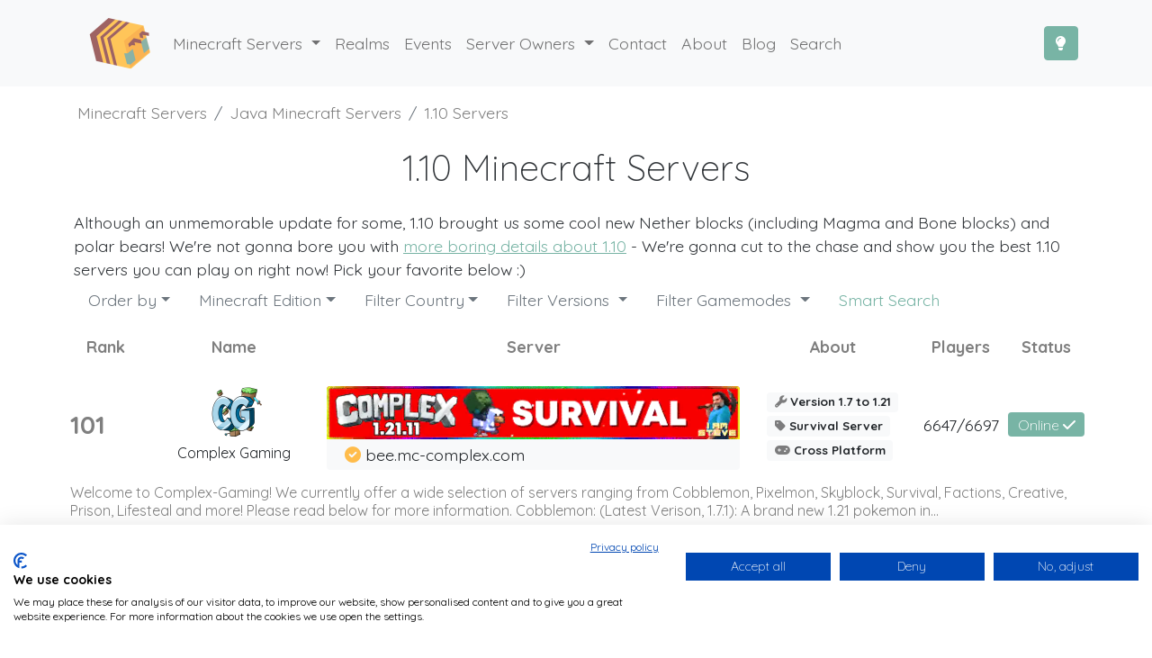

--- FILE ---
content_type: text/html; charset=UTF-8
request_url: https://minecraft.buzz/version/1.10/6
body_size: 14935
content:
<!DOCTYPE html>
<html lang="en">
	<head>
	<title>1.10 Minecraft Servers | Best Server List in 2026 | Page 6</title> 

	<base href="https://minecraft.buzz/">
	<meta http-equiv="content-type" content="text/html; charset=UTF-8" />
	<meta name="viewport" content="width=device-width, initial-scale=1.0">

	<meta name="theme-color" content="#78b4a5">
	<meta name="msapplication-navbutton-color" content="#78b4a5">
	<meta name="apple-mobile-web-app-status-bar-style" content="#78b4a5">

	<link rel="apple-touch-icon" sizes="57x57" href="/apple-icon-57x57.png">
	<link rel="apple-touch-icon" sizes="60x60" href="/apple-icon-60x60.png">
	<link rel="apple-touch-icon" sizes="72x72" href="/apple-icon-72x72.png">
	<link rel="apple-touch-icon" sizes="76x76" href="/apple-icon-76x76.png">
	<link rel="apple-touch-icon" sizes="114x114" href="/apple-icon-114x114.png">
	<link rel="apple-touch-icon" sizes="120x120" href="/apple-icon-120x120.png">
	<link rel="apple-touch-icon" sizes="144x144" href="/apple-icon-144x144.png">
	<link rel="apple-touch-icon" sizes="152x152" href="/apple-icon-152x152.png">
	<link rel="apple-touch-icon" sizes="180x180" href="/apple-icon-180x180.png">
	<link rel="icon" type="image/png" sizes="192x192"  href="/android-icon-192x192.png">
	<link rel="icon" type="image/png" sizes="32x32" href="/favicon-32x32.png">
	<link rel="icon" type="image/png" sizes="96x96" href="/favicon-96x96.png">
	<link rel="icon" type="image/png" sizes="16x16" href="/favicon-16x16.png">
	<link rel="manifest" href="/manifest.json">

	<meta property="og:locale" content="en_US">
	<meta property="og:image:height" content="503">
	<meta property="og:image:width" content="961">
	<meta property="og:image" content="https://minecraft.buzz/template/images/socialbee.jpg">
	<meta property="og:type" content="article">
	<meta property="og:title" content="1.10 Minecraft Servers | Best Server List in 2026 | Page 6">
	<meta property="og:site_name" content="Minecraft Buzz">
	<meta property="article:author" content="https://twitter.com/minecraft_buzz">
	<meta name="twitter:card" content="summary_large_image">
	<meta name="twitter:site" content="@minecraft_buzz">
	<meta name="twitter:creator" content="@minecraft_buzz">
	<meta name="twitter:title" content="1.10 Minecraft Servers | Best Server List in 2026 | Page 6">

	<meta name="color-scheme" content="light dark">
	<link href="https://minecraft.buzz/template/css/bootstrap-nightshade.min.css" rel="stylesheet">
	<link rel="stylesheet" href="https://minecraft.buzz/template/css/custom.min.css?v=13"  media="all">
	<link rel="preconnect" href="https://fonts.googleapis.com">
	<link rel="preconnect" href="https://fonts.gstatic.com" crossorigin>
	<link href="https://fonts.googleapis.com/css2?family=Quicksand:wght@300;400;600;700&family=Roboto:wght@700&display=swap" rel="stylesheet">

	<meta http-equiv="origin-trial" content="Ar49mxeWbwDeKRY6SaCs7UkyPbwlLBIUtkY8u+Fptf5mMszkvoIyg1CACJe8gxLGxLAEUas/lYDRFpLGaxKkQAsAAABreyJvcmlnaW4iOiJodHRwczovL21pbmVjcmFmdC5idXp6OjQ0MyIsImZlYXR1cmUiOiJQcmlvcml0eUhpbnRzQVBJIiwiZXhwaXJ5IjoxNjQ3OTkzNTk5LCJpc1N1YmRvbWFpbiI6dHJ1ZX0=">

	<script src="https://minecraft.buzz/template/js/full.min.js?v=12"></script>
	
	
	<script src="https://consent.cookiefirst.com/sites/minecraft.buzz-4cdf757d-0063-4048-a530-b246ab4c52b4/consent.js"></script>

	<meta name="description" content="Find a great 1.10 Minecraft Server to play on: Factions, Skyblock, Survival, PvP and way more!"><meta name="og:description" content="Find a great 1.10 Minecraft Server to play on: Factions, Skyblock, Survival, PvP and way more!"><meta name="keywords" content="1.10 Minecraft Servers, 1.10 Minecraft Server List"><link href="https://minecraft.buzz/version/1.10" rel="canonical"></head>

	<body class="d-flex flex-column min-vh-100">
		<header class="text-center bg-light">
			<nav itemscope itemtype="http://schema.org/SiteNavigationElement" class="navbar navbar-expand-lg navbar-light">
	<div class="container">
		<a class="navbar-brand ms-xl-3" href="https://minecraft.buzz/">
			<img src="https://minecraft.buzz/template/images/logo.png?v=6" alt="Minecraft Server List" width="70" height="70" importance="high">
		</a>
		<button class="navbar-toggler me-2 ms-auto order-1 order-lg-2" type="button" data-bs-toggle="collapse" data-bs-target="#navbarNavDropdown"
			aria-controls="navbarNavDropdown" aria-expanded="false" aria-label="Toggle navigation">
			<span class="navbar-toggler-icon"></span>
		</button>
		<button class="btn btn-primary order-2 order-lg-3" onclick="darkmode.toggleDarkMode();" data-bs-toggle="tooltip" data-bs-placement="bottom" title="Toggle Dark Mode" aria-label="Toggle Dark Mode">
			<i class="fa fa-lightbulb"></i>
		</button>
		<div class="collapse navbar-collapse order-3 order-lg-1" id="navbarNavDropdown">
			<ul class="navbar-nav">
				<li class="nav-item dropdown has-megamenu">
					<a class="nav-link dropdown-toggle" href="#" id="gamemodeDropdown" role="button" data-bs-toggle="dropdown">
						Minecraft Servers
					</a>
					<div class="dropdown-menu megamenu" role="menu" aria-labelledby="gamemodeDropdown">
						<div class="row g-3">
							<div class="col-lg-4 col-12 offset-lg-1">
								<div class="col-megamenu row">
									<div class="col-12"><span class="dropdown-header">Servers by Gamemode</span></div>
																			<div class="col-4">
											<ul class="list-unstyled">
												<li><a class="dropdown-item" itemprop="url" href="category/vanilla"><span itemprop="name">Vanilla</span></a></li><li><a class="dropdown-item" itemprop="url" href="category/towny"><span itemprop="name">Towny</span></a></li><li><a class="dropdown-item" itemprop="url" href="category/survival"><span itemprop="name">Survival</span></a></li><li><a class="dropdown-item" itemprop="url" href="category/skywars"><span itemprop="name">Skywars</span></a></li><li><a class="dropdown-item" itemprop="url" href="category/skyblock"><span itemprop="name">Skyblock</span></a></li><li><a class="dropdown-item" itemprop="url" href="category/rpg"><span itemprop="name">RPG</span></a></li><li><a class="dropdown-item" itemprop="url" href="category/pvp"><span itemprop="name">PvP</span></a></li>											</ul>
										</div>
																			<div class="col-4">
											<ul class="list-unstyled">
												<li><a class="dropdown-item" itemprop="url" href="category/pve"><span itemprop="name">PvE</span></a></li><li><a class="dropdown-item" itemprop="url" href="category/prison"><span itemprop="name">Prison</span></a></li><li><a class="dropdown-item" itemprop="url" href="category/pixelmon"><span itemprop="name">Pixelmon</span></a></li><li><a class="dropdown-item" itemprop="url" href="category/parkour"><span itemprop="name">Parkour</span></a></li><li><a class="dropdown-item" itemprop="url" href="category/minigames"><span itemprop="name">Minigames</span></a></li><li><a class="dropdown-item" itemprop="url" href="category/lifesteal"><span itemprop="name">Lifesteal</span></a></li><li><a class="dropdown-item" itemprop="url" href="category/kitpvp"><span itemprop="name">KitPvP</span></a></li>											</ul>
										</div>
																			<div class="col-4">
											<ul class="list-unstyled">
												<li><a class="dropdown-item" itemprop="url" href="category/hunger-games"><span itemprop="name">Hunger Games</span></a></li><li><a class="dropdown-item" itemprop="url" href="category/hcf"><span itemprop="name">HCF</span></a></li><li><a class="dropdown-item" itemprop="url" href="category/ftb"><span itemprop="name">FTB</span></a></li><li><a class="dropdown-item" itemprop="url" href="category/factions"><span itemprop="name">Factions</span></a></li><li><a class="dropdown-item" itemprop="url" href="category/economy"><span itemprop="name">Economy</span></a></li><li><a class="dropdown-item" itemprop="url" href="category/creative"><span itemprop="name">Creative</span></a></li><li><a class="dropdown-item" itemprop="url" href="category/anarchy"><span itemprop="name">Anarchy</span></a></li>											</ul>
										</div>
																	</div>
							</div>
							<div class="col-lg-2 col-6 offset-lg-1">
								<div class="col-megamenu row">
									<div class="col-12"><span class="dropdown-header">Servers by Version</span></div>
																			<div class="col-4">
											<ul class="list-unstyled">
												<li><a class="dropdown-item" itemprop="url" href="version/1.21"><span itemprop="name">1.21</span></a></li><li><a class="dropdown-item" itemprop="url" href="version/1.20"><span itemprop="name">1.20</span></a></li><li><a class="dropdown-item" itemprop="url" href="version/1.19"><span itemprop="name">1.19</span></a></li><li><a class="dropdown-item" itemprop="url" href="version/1.18"><span itemprop="name">1.18</span></a></li><li><a class="dropdown-item" itemprop="url" href="version/1.17"><span itemprop="name">1.17</span></a></li><li><a class="dropdown-item" itemprop="url" href="version/1.16"><span itemprop="name">1.16</span></a></li><li><a class="dropdown-item" itemprop="url" href="version/1.15"><span itemprop="name">1.15</span></a></li>											</ul>
										</div>
																			<div class="col-4">
											<ul class="list-unstyled">
												<li><a class="dropdown-item" itemprop="url" href="version/1.14"><span itemprop="name">1.14</span></a></li><li><a class="dropdown-item" itemprop="url" href="version/1.13"><span itemprop="name">1.13</span></a></li><li><a class="dropdown-item" itemprop="url" href="version/1.12"><span itemprop="name">1.12</span></a></li><li><a class="dropdown-item" itemprop="url" href="version/1.11"><span itemprop="name">1.11</span></a></li><li><a class="dropdown-item" itemprop="url" href="version/1.10"><span itemprop="name">1.10</span></a></li><li><a class="dropdown-item" itemprop="url" href="version/1.9"><span itemprop="name">1.9</span></a></li><li><a class="dropdown-item" itemprop="url" href="version/1.8"><span itemprop="name">1.8</span></a></li>											</ul>
										</div>
																			<div class="col-4">
											<ul class="list-unstyled">
												<li><a class="dropdown-item" itemprop="url" href="version/1.7"><span itemprop="name">1.7</span></a></li>											</ul>
										</div>
																	</div>
							</div>
							<div class="col-lg-2 col-6 offset-lg-1">
								<div class="col-megamenu">
									<span class="dropdown-header">General</span>
									<ul class="list-unstyled">
										<li><a class="dropdown-item" itemprop="url" href="java"><span itemprop="name">Java Servers</span></a></li>
										<li><a class="dropdown-item" itemprop="url" href="bedrock"><span itemprop="name">Bedrock Servers</span></a></li>
										<li><a class="dropdown-item" itemprop="url" href="cross-platform"><span itemprop="name">Cross-Platform Servers</span></a></li>
										<li><a class="dropdown-item" itemprop="url" href="new-minecraft-servers"><span itemprop="name">New Servers</span></a></li>
										<li><a class="dropdown-item" itemprop="url" href="popular-minecraft-servers"><span itemprop="name">Popular Servers</span></a></li>
										<li><a class="dropdown-item" itemprop="url" href="whitelist"><span itemprop="name">Whitelist Servers</span></a></li>
									</ul>
								</div>
							</div>

						</div>
					</div>
				</li>

				<li class="nav-item">
					<a class="nav-link" itemprop="url" href="realms">
						<span itemprop="name">Realms</span>
					</a>
				</li>

				<li class="nav-item">
					<a class="nav-link" itemprop="url" href="events">
						<span itemprop="name">Events</span>
					</a>
				</li>

				<li class="nav-item dropdown">
					<a class="nav-link dropdown-toggle" href="#" id="soDropdown" role="button" data-bs-toggle="dropdown">
						Server Owners
					</a>
					<ul class="dropdown-menu" aria-labelledby="soDropdown">
						<li>
							<a class="dropdown-item" itemprop="url" href="submit">
								<span itemprop="name">Add Server</span>
							</a>
						</li>
						<li>
							<a class="dropdown-item" itemprop="url" href="add-realm">
								<span itemprop="name">Add Realm</span>
							</a>
						</li>
						<li>
							<a class="dropdown-item" itemprop="url" href="https://auctions.minecraft.buzz">
								<span itemprop="name">Sponsored Slots</span>
							</a>
						</li>
												<li>
							<a class="dropdown-item" itemprop="url" href="login">
								<span itemprop="name">Login</span>
							</a>
						</li>
						<li>
							<a class="dropdown-item" itemprop="url" href="register">
								<span itemprop="name">Register</span>
							</a>
						</li>
											</ul>
				</li>
				
				<li class="nav-item">
					<a class="nav-link" itemprop="url" href="contact">
						<span itemprop="name">Contact</span>
					</a>
				</li>
				<li class="nav-item">
					<a class="nav-link" itemprop="url" href="about">
						<span itemprop="name">About</span>
					</a>
				</li>
				<li class="nav-item">
					<a class="nav-link" itemprop="url" href="https://blog.minecraft.buzz">
						<span itemprop="name">Blog</span>
					</a>
				</li>
				<li class="nav-item">
					<a class="nav-link" itemprop="url" href="search">
						<span itemprop="name">Search</span>
					</a>
				</li>
			</ul>
		</div>
	</div>
</nav>		</header>
		<nav aria-label="breadcrumb">
  <ol class="breadcrumb container mb-0 ps-3 pt-3" vocab="https://schema.org/" typeof="BreadcrumbList">
    <li class="breadcrumb-item" property="itemListElement" typeof="ListItem"><a property="item" typeof="WebPage" class="text-black-50 text-decoration-none" href="https://minecraft.buzz/"><span property="name">Minecraft Servers</span></a><meta property="position" content="1"></li>
    <li class="breadcrumb-item" property="itemListElement" typeof="ListItem"><a property="item" typeof="WebPage" class="text-black-50 text-decoration-none" href="java"><span property="name">Java Minecraft Servers</span></a><meta property="position" content="2"></li><li class="breadcrumb-item" property="itemListElement" typeof="ListItem"><a property="item" typeof="WebPage" class="text-black-50 text-decoration-none" href="version/1.10"><span property="name">1.10 Servers</span></a><meta property="position" content="3"></li>  </ol>
</nav>
		<div class="container page-container flex-grow-1"><!-- Start Container -->
			
<script>
window['nitroAds'].createAd('npay-sticky-side', {
  "refreshLimit": 0,
  "refreshTime": 30,
  "format": "rail",
  "rail": "left",
  "railOffsetTop": 0,
  "railOffsetBottom": 0,
  "railCollisionWhitelist": [
    "*"
  ],
  "mediaQuery": "(min-width: 1025px)",
  "sizes": [
    [
      "160",
      "600"
    ],
    [
      "300",
      "600"
    ]
  ]
});
</script>

<script>
window['nitroAds'].createAd('npay-video', {
  "refreshLimit": 0,
  "refreshTime": 30,
  "format": "floating"
});
</script>

<div class="row">
	<div class="col-md-12">

	<div id="npay-banner-1" class="mt-4"></div>

	<script>
	window['nitroAds'].createAd('npay-banner-1', {
	"refreshLimit": 0,
	"refreshTime": 30,
	"sizes": [
		[
		"728",
		"90"
		],
		[
		"970",
		"90"
		],
		[
		"320",
		"100"
		],
		[
		"320",
		"50"
		]
	]
	});
	</script><div>
	<h1 class="fw-light m-4 text-center">1.10 Minecraft Servers</h1>
	<p>Although an unmemorable update for some, 1.10 brought us some cool new Nether blocks (including Magma and Bone blocks) and polar bears! We're not gonna bore you with <a href="https://minecraft.gamepedia.com/Java_Edition_1.10">more boring details about 1.10</a> - We're gonna cut to the chase and show you the best 1.10 servers you can play on right now! Pick your favorite below :)</p>

</div>

			<ul class="nav nav-pills" style="margin:-1rem 0rem">

				
								<li class="nav-item dropdown">
					<a class="nav-link dropdown-toggle link-secondary" data-bs-toggle="dropdown" href="#" role="button" aria-expanded="false">Order by<span class="caret"></span></a>
					<ul class="dropdown-menu">
						<li><a class="dropdown-item" href="version/1.10/1&order_by=online_players" rel="nofollow">Players</a></li>
						<li><a class="dropdown-item" href="version/1.10/1&order_by=votes" rel="nofollow">Votes</a></li>
						<li><a class="dropdown-item" href="version/1.10/1&order_by=server_id" rel="nofollow">Latest</a></li>
											</ul>
				</li>
				
								<li class="nav-item dropdown">
					<a class="nav-link dropdown-toggle link-secondary" data-bs-toggle="dropdown" href="#" role="button" aria-expanded="false">Minecraft Edition<span class="caret"></span></a>
					<ul class="dropdown-menu">
						<li><a class="dropdown-item" href="version/1.10/1&type=0" rel="nofollow">Minecraft Java Edition</a></li>
						<li><a class="dropdown-item" href="version/1.10/1&type=1" rel="nofollow">Minecraft Bedrock / PE</a></li>
											</ul>
				</li>
				
				<li class="nav-item dropdown">
					<a class="nav-link dropdown-toggle link-secondary" data-bs-toggle="dropdown" href="#" role="button" aria-expanded="false">Filter Country<span class="caret"></span></a>
					<ul class="dropdown-menu">
						<li><a class="dropdown-item" href="version/1.10/1&filter_country=US" rel="nofollow">United States</a></li><li><a class="dropdown-item" href="version/1.10/1&filter_country=GB" rel="nofollow">United Kingdom</a></li><li><a class="dropdown-item" href="version/1.10/1&filter_country=BR" rel="nofollow">Brazil</a></li><li><a class="dropdown-item" href="version/1.10/1&filter_country=AU" rel="nofollow">Australia</a></li><li><a class="dropdown-item" href="version/1.10/1&filter_country=TR" rel="nofollow">Turkey</a></li><li><a class="dropdown-item" href="version/1.10/1&filter_country=SE" rel="nofollow">Sweden</a></li><li><a class="dropdown-item" href="version/1.10/1&filter_country=AR" rel="nofollow">Argentina</a></li><li><a class="dropdown-item" href="version/1.10/1&filter_country=DE" rel="nofollow">Germany</a></li><li><a class="dropdown-item" href="version/1.10/1&filter_country=PE" rel="nofollow">Peru</a></li><li><a class="dropdown-item" href="version/1.10/1&filter_country=CA" rel="nofollow">Canada</a></li><li><a class="dropdown-item" href="version/1.10/1&filter_country=ES" rel="nofollow">Spain</a></li><li><a class="dropdown-item" href="version/1.10/1&filter_country=LV" rel="nofollow">Latvia</a></li><li><a class="dropdown-item" href="version/1.10/1&filter_country=ZA" rel="nofollow">South Africa</a></li><li><a class="dropdown-item" href="version/1.10/1&filter_country=NL" rel="nofollow">Netherlands</a></li><li><a class="dropdown-item" href="version/1.10/1&filter_country=BE" rel="nofollow">Belgium</a></li><li><a class="dropdown-item" href="version/1.10/1&filter_country=SG" rel="nofollow">Singapore</a></li><li><a class="dropdown-item" href="version/1.10/1&filter_country=DK" rel="nofollow">Denmark</a></li><li><a class="dropdown-item" href="version/1.10/1&filter_country=LK" rel="nofollow">Sri Lanka</a></li><li><a class="dropdown-item" href="version/1.10/1&filter_country=KH" rel="nofollow">Cambodia</a></li><li><a class="dropdown-item" href="version/1.10/1&filter_country=UA" rel="nofollow">Ukraine</a></li><li><a class="dropdown-item" href="version/1.10/1&filter_country=GR" rel="nofollow">Greece</a></li><li><a class="dropdown-item" href="version/1.10/1&filter_country=PL" rel="nofollow">Poland</a></li><li><a class="dropdown-item" href="version/1.10/1&filter_country=RO" rel="nofollow">Romania</a></li><li><a class="dropdown-item" href="version/1.10/1&filter_country=IN" rel="nofollow">India</a></li><li><a class="dropdown-item" href="version/1.10/1&filter_country=BD" rel="nofollow">Bangladesh</a></li><li><a class="dropdown-item" href="version/1.10/1&filter_country=CL" rel="nofollow">Chile</a></li><li><a class="dropdown-item" href="version/1.10/1&filter_country=CO" rel="nofollow">Colombia</a></li><li><a class="dropdown-item" href="version/1.10/1&filter_country=SI" rel="nofollow">Slovenia</a></li><li><a class="dropdown-item" href="version/1.10/1&filter_country=IE" rel="nofollow">Ireland</a></li><li><a class="dropdown-item" href="version/1.10/1&filter_country=RU" rel="nofollow">Russia</a></li><li><a class="dropdown-item" href="version/1.10/1&filter_country=PK" rel="nofollow">Pakistan</a></li><li><a class="dropdown-item" href="version/1.10/1&filter_country=TW" rel="nofollow">Taiwan</a></li><li><a class="dropdown-item" href="version/1.10/1&filter_country=FR" rel="nofollow">France</a></li><li><a class="dropdown-item" href="version/1.10/1&filter_country=EG" rel="nofollow">Egypt</a></li><li><a class="dropdown-item" href="version/1.10/1&filter_country=BG" rel="nofollow">Bulgaria</a></li><li><a class="dropdown-item" href="version/1.10/1&filter_country=PH" rel="nofollow">Philippines</a></li><li><a class="dropdown-item" href="version/1.10/1&filter_country=ID" rel="nofollow">Indonesia</a></li><li><a class="dropdown-item" href="version/1.10/1&filter_country=RS" rel="nofollow">Serbia</a></li><li><a class="dropdown-item" href="version/1.10/1&filter_country=IL" rel="nofollow">Israel</a></li><li><a class="dropdown-item" href="version/1.10/1&filter_country=MX" rel="nofollow">Mexico</a></li><li><a class="dropdown-item" href="version/1.10/1&filter_country=VN" rel="nofollow">Vietnam</a></li><li><a class="dropdown-item" href="version/1.10/1&filter_country=JP" rel="nofollow">Japan</a></li><li><a class="dropdown-item" href="version/1.10/1&filter_country=AT" rel="nofollow">Austria</a></li><li><a class="dropdown-item" href="version/1.10/1&filter_country=HR" rel="nofollow">Croatia</a></li><li><a class="dropdown-item" href="version/1.10/1&filter_country=KR" rel="nofollow">South Korea</a></li><li><a class="dropdown-item" href="version/1.10/1&filter_country=MY" rel="nofollow">Malaysia</a></li><li><a class="dropdown-item" href="version/1.10/1&filter_country=VE" rel="nofollow">Venezuela</a></li><li><a class="dropdown-item" href="version/1.10/1&filter_country=NP" rel="nofollow">Nepal</a></li><li><a class="dropdown-item" href="version/1.10/1&filter_country=BO" rel="nofollow">Bolivia</a></li><li><a class="dropdown-item" href="version/1.10/1&filter_country=BA" rel="nofollow">Bosnia and Herzegovina</a></li><li><a class="dropdown-item" href="version/1.10/1&filter_country=IR" rel="nofollow">Iran</a></li><li><a class="dropdown-item" href="version/1.10/1&filter_country=BY" rel="nofollow">Belarus</a></li><li><a class="dropdown-item" href="version/1.10/1&filter_country=PT" rel="nofollow">Portugal</a></li><li><a class="dropdown-item" href="version/1.10/1&filter_country=IT" rel="nofollow">Italy</a></li><li><a class="dropdown-item" href="version/1.10/1&filter_country=UY" rel="nofollow">Uruguay</a></li><li><a class="dropdown-item" href="version/1.10/1&filter_country=CZ" rel="nofollow">Czech Republic</a></li><li><a class="dropdown-item" href="version/1.10/1&filter_country=FI" rel="nofollow">Finland</a></li><li><a class="dropdown-item" href="version/1.10/1&filter_country=LT" rel="nofollow">Lithuania</a></li><li><a class="dropdown-item" href="version/1.10/1&filter_country=SA" rel="nofollow">Saudi Arabia</a></li><li><a class="dropdown-item" href="version/1.10/1&filter_country=GE" rel="nofollow">Georgia</a></li><li><a class="dropdown-item" href="version/1.10/1&filter_country=IQ" rel="nofollow">Iraq</a></li><li><a class="dropdown-item" href="version/1.10/1&filter_country=HU" rel="nofollow">Hungary</a></li><li><a class="dropdown-item" href="version/1.10/1&filter_country=NZ" rel="nofollow">New Zealand</a></li><li><a class="dropdown-item" href="version/1.10/1&filter_country=JO" rel="nofollow">Jordan</a></li><li><a class="dropdown-item" href="version/1.10/1&filter_country=TC" rel="nofollow">Turks and Caicos Islands</a></li><li><a class="dropdown-item" href="version/1.10/1&filter_country=TH" rel="nofollow">Thailand</a></li><li><a class="dropdown-item" href="version/1.10/1&filter_country=SK" rel="nofollow">Slovakia</a></li><li><a class="dropdown-item" href="version/1.10/1&filter_country=NO" rel="nofollow">Norway</a></li><li><a class="dropdown-item" href="version/1.10/1&filter_country=AE" rel="nofollow">United Arab Emirates</a></li><li><a class="dropdown-item" href="version/1.10/1&filter_country=TN" rel="nofollow">Tunisia</a></li><li><a class="dropdown-item" href="version/1.10/1&filter_country=NG" rel="nofollow">Nigeria</a></li><li><a class="dropdown-item" href="version/1.10/1&filter_country=DM" rel="nofollow">Dominica</a></li><li><a class="dropdown-item" href="version/1.10/1&filter_country=HK" rel="nofollow">Hong Kong SAR China</a></li><li><a class="dropdown-item" href="version/1.10/1&filter_country=CN" rel="nofollow">China</a></li><li><a class="dropdown-item" href="version/1.10/1&filter_country=SY" rel="nofollow">Syria</a></li><li><a class="dropdown-item" href="version/1.10/1&filter_country=BH" rel="nofollow">Bahrain</a></li><li><a class="dropdown-item" href="version/1.10/1&filter_country=BN" rel="nofollow">Brunei</a></li><li><a class="dropdown-item" href="version/1.10/1&filter_country=MN" rel="nofollow">Mongolia</a></li>					</ul>
				</li>

												<li class="nav-item dropdown">
									<a class="nav-link dropdown-toggle link-secondary" data-bs-toggle="dropdown" href="#" role="button" aria-expanded="false">Filter Versions <span class="caret"></span></a>
									<ul class="dropdown-menu">
										<li><a class="dropdown-item" href="https://minecraft.buzz/version/1.7" rel="nofollow">1.7</a></li><li><a class="dropdown-item" href="https://minecraft.buzz/version/1.8" rel="nofollow">1.8</a></li><li><a class="dropdown-item" href="https://minecraft.buzz/version/1.9" rel="nofollow">1.9</a></li><li><a class="dropdown-item" href="https://minecraft.buzz/version/1.10" rel="nofollow">1.10</a></li><li><a class="dropdown-item" href="https://minecraft.buzz/version/1.11" rel="nofollow">1.11</a></li><li><a class="dropdown-item" href="https://minecraft.buzz/version/1.12" rel="nofollow">1.12</a></li><li><a class="dropdown-item" href="https://minecraft.buzz/version/1.13" rel="nofollow">1.13</a></li><li><a class="dropdown-item" href="https://minecraft.buzz/version/1.14" rel="nofollow">1.14</a></li><li><a class="dropdown-item" href="https://minecraft.buzz/version/1.15" rel="nofollow">1.15</a></li><li><a class="dropdown-item" href="https://minecraft.buzz/version/1.16" rel="nofollow">1.16</a></li><li><a class="dropdown-item" href="https://minecraft.buzz/version/1.17" rel="nofollow">1.17</a></li><li><a class="dropdown-item" href="https://minecraft.buzz/version/1.18" rel="nofollow">1.18</a></li><li><a class="dropdown-item" href="https://minecraft.buzz/version/1.19" rel="nofollow">1.19</a></li><li><a class="dropdown-item" href="https://minecraft.buzz/version/1.20" rel="nofollow">1.20</a></li><li><a class="dropdown-item" href="https://minecraft.buzz/version/1.21" rel="nofollow">1.21</a></li>									</ul>
								</li> 								<li class="nav-item dropdown">
									<a class="nav-link dropdown-toggle link-secondary" data-bs-toggle="dropdown" href="#" role="button" aria-expanded="false">Filter Gamemodes <span class="caret"></span></a>
									<ul class="dropdown-menu">
										<li><a class="dropdown-item" href="https://minecraft.buzz/type/1.10/anarchy" rel="nofollow">Anarchy</a></li><li><a class="dropdown-item" href="https://minecraft.buzz/type/1.10/creative" rel="nofollow">Creative</a></li><li><a class="dropdown-item" href="https://minecraft.buzz/type/1.10/economy" rel="nofollow">Economy</a></li><li><a class="dropdown-item" href="https://minecraft.buzz/type/1.10/factions" rel="nofollow">Factions</a></li><li><a class="dropdown-item" href="https://minecraft.buzz/type/1.10/ftb" rel="nofollow">FTB</a></li><li><a class="dropdown-item" href="https://minecraft.buzz/type/1.10/hcf" rel="nofollow">HCF</a></li><li><a class="dropdown-item" href="https://minecraft.buzz/type/1.10/hunger-games" rel="nofollow">Hunger Games</a></li><li><a class="dropdown-item" href="https://minecraft.buzz/type/1.10/kitpvp" rel="nofollow">KitPvP</a></li><li><a class="dropdown-item" href="https://minecraft.buzz/type/1.10/lifesteal" rel="nofollow">Lifesteal</a></li><li><a class="dropdown-item" href="https://minecraft.buzz/type/1.10/minigames" rel="nofollow">Minigames</a></li><li><a class="dropdown-item" href="https://minecraft.buzz/type/1.10/parkour" rel="nofollow">Parkour</a></li><li><a class="dropdown-item" href="https://minecraft.buzz/type/1.10/pixelmon" rel="nofollow">Pixelmon</a></li><li><a class="dropdown-item" href="https://minecraft.buzz/type/1.10/prison" rel="nofollow">Prison</a></li><li><a class="dropdown-item" href="https://minecraft.buzz/type/1.10/pve" rel="nofollow">PvE</a></li><li><a class="dropdown-item" href="https://minecraft.buzz/type/1.10/pvp" rel="nofollow">PvP</a></li><li><a class="dropdown-item" href="https://minecraft.buzz/type/1.10/rpg" rel="nofollow">RPG</a></li><li><a class="dropdown-item" href="https://minecraft.buzz/type/1.10/skyblock" rel="nofollow">Skyblock</a></li><li><a class="dropdown-item" href="https://minecraft.buzz/type/1.10/skywars" rel="nofollow">Skywars</a></li><li><a class="dropdown-item" href="https://minecraft.buzz/type/1.10/survival" rel="nofollow">Survival</a></li><li><a class="dropdown-item" href="https://minecraft.buzz/type/1.10/towny" rel="nofollow">Towny</a></li><li><a class="dropdown-item" href="https://minecraft.buzz/type/1.10/vanilla" rel="nofollow">Vanilla</a></li>									</ul>
								</li> 				<li class="nav-item">
					<a class="nav-link text-primary" href="search">Smart Search </a>
				</li>

			</ul><br>
				<table class="table table-borderless">
			<thead>
				<tr class="row">
					<th class="col-1 justify-content-center align-items-center d-none d-lg-flex text-black-50">Rank</th>
					<th class="col-2 justify-content-center align-items-center d-none d-lg-flex text-black-50">Name</th>
					<th class="col-5 justify-content-center align-items-center d-none d-lg-flex text-black-50">Server</th>
					<th class="col-2 justify-content-center align-items-center d-none d-lg-flex text-black-50">About</th>
					<th class="col-1 justify-content-center align-items-center d-none d-lg-flex text-black-50">Players</th>
					<th class="col-1 justify-content-center align-items-center d-none d-lg-flex text-black-50">Status</th>
					<th class="d-none">Description</th>
				</tr>
			</thead>
			<tbody>

						<tr vocab="http://Schema.org/" typeof="GameServer" class="row server-row server-listing py-3 py-lg-2 border-bottom border-lg-none " id="4223" >
				<td class="col-1 d-flex justify-content-center align-items-center order-2 order-lg-1 d-none d-lg-flex text-black-50">
					<div class="w-100" data-bs-toggle="tooltip" title="Rated: 5/5">
						<span class="h3 fw-bold">101</span>
					</div>
				</td>

				<td class="col-4 col-lg-2 d-flex justify-content-center align-items-center order-3 order-lg-2">
					<span class="w-100 text-center">
						<a class="d-flex justify-content-center" href="server/4223">
							<img src="https://crisps.minecraft.buzz/favicons/4223.png?v=2" loading="lazy" width="64" height="64" alt="Complex Gaming" class="m-1 rounded">						</a>
						<h3 class="fs-6 w-100">Complex Gaming</h3>
					</span>
				</td>
				<td class="col-12 col-lg-5 d-flex justify-content-center align-items-center order-1 order-lg-3 pb-3 pb-lg-0">
					<div>
						<a href="server/4223">
														<video autoplay loop muted playsinline width="1092" height="140" class="img-fluid rounded-top align-middle lazy mh70" poster="https://crisps.minecraft.buzz/banners/minecraft-server-img-794d312a0212b2ddd68b7e09db9e8df1.jpeg">
								<source data-src="https://crisps.minecraft.buzz/banners/minecraft-server-img-794d312a0212b2ddd68b7e09db9e8df1.webm" type='video/webm; codecs="vp9"'>
							</video>
														<br>
						</a>

						<div class="bg-light p-1 rounded-bottom text-start">
							<i class="fa fa-check-circle text-warning ms-3" data-bs-toggle="tooltip" title="Featured Server" role="tooltip"></i>								<data value="bee.mc-complex.com" class="ip-block" onmouseover="this.innerHTML='Click to copy IP!';" onmouseout="this.innerHTML='bee.mc-complex.com'" onclick="copyIP('bee.mc-complex.com', 4223, 0, 1);">bee.mc-complex.com</data>
														</div>
					</div>
				</td>


				<td class="col-4 col-lg-2 d-flex justify-content-center align-items-center order-4">
					<div class="text-start">
						<span data-bs-toggle="tooltip" title="Server Version" class="badge bg-light text-dark"><i class="fa fa-wrench text-black-50"></i> Version 1.7 to 1.21						</span><br>

						<a href="category/survival"><span data-bs-toggle="tooltip" title="Main Gamemode" class="badge bg-light text-dark"><i class="fa fa-tag text-black-50"></i> Survival Server</span></a><br>

						<span data-bs-toggle="tooltip" title="Server Type" class="badge bg-light text-dark"><i class="fa fa-gamepad text-black-50"></i> Cross Platform</span>
					</div>
				</td>

				<td class="col-1 col-lg-1 d-none d-lg-flex justify-content-center align-items-center order-5">
				6647/6697				</td>

				<td class="col-3 col-lg-1 d-flex justify-content-center align-items-center order-5">
					<a href="server/4223">
						<data value="Online" class="badge fs-6 fw-light bg-primary">
							Online							<i class="d-none d-sm-inline fa fa-check"></i>						</data>
					</a>
				</td>
				<td class="col-12 d-lg-flex d-none fs-6 lh-sm order-5 text-start text-black-50 text-break">
					<p>Welcome to Complex-Gaming! We currently offer a wide selection of servers ranging from Cobblemon, Pixelmon, Skyblock, Survival, Factions, Creative, Prison, Lifesteal and more! Please read below for more information.

Cobblemon: (Latest Verison, 1.7.1):  A brand new 1.21 pokemon in...</p>
				</td>
			</tr>
					<tr vocab="http://Schema.org/" typeof="GameServer" class="row server-row server-listing py-3 py-lg-2 border-bottom border-lg-none " id="5416" >
				<td class="col-1 d-flex justify-content-center align-items-center order-2 order-lg-1 d-none d-lg-flex text-black-50">
					<div class="w-100" data-bs-toggle="tooltip" title="Rated: 5/5">
						<span class="h3 fw-bold">102</span>
					</div>
				</td>

				<td class="col-4 col-lg-2 d-flex justify-content-center align-items-center order-3 order-lg-2">
					<span class="w-100 text-center">
						<a class="d-flex justify-content-center" href="server/5416">
							<img src="https://crisps.minecraft.buzz/favicons/5416.png?v=6" loading="lazy" width="64" height="64" alt="Netherite" class="m-1 rounded">						</a>
						<h3 class="fs-6 w-100">Netherite</h3>
					</span>
				</td>
				<td class="col-12 col-lg-5 d-flex justify-content-center align-items-center order-1 order-lg-3 pb-3 pb-lg-0">
					<div>
						<a href="server/5416">
														<video autoplay loop muted playsinline width="1092" height="140" class="img-fluid rounded-top align-middle lazy mh70" poster="https://crisps.minecraft.buzz/banners/minecraft-server-img-19574db9084b257680a82560c392fb0a.jpeg">
								<source data-src="https://crisps.minecraft.buzz/banners/minecraft-server-img-19574db9084b257680a82560c392fb0a.webm" type='video/webm; codecs="vp9"'>
							</video>
														<br>
						</a>

						<div class="bg-light p-1 rounded-bottom text-start">
							<i class="fa fa-check-circle text-warning ms-3" data-bs-toggle="tooltip" title="Featured Server" role="tooltip"></i>								<data value="join.netherite.gg" class="ip-block" onmouseover="this.innerHTML='Click to copy IP!';" onmouseout="this.innerHTML='join.netherite.gg'" onclick="copyIP('join.netherite.gg', 5416, 0, 1);">join.netherite.gg</data>
														</div>
					</div>
				</td>


				<td class="col-4 col-lg-2 d-flex justify-content-center align-items-center order-4">
					<div class="text-start">
						<span data-bs-toggle="tooltip" title="Server Version" class="badge bg-light text-dark"><i class="fa fa-wrench text-black-50"></i> Version 1.7 to 1.21						</span><br>

						<a href="category/survival"><span data-bs-toggle="tooltip" title="Main Gamemode" class="badge bg-light text-dark"><i class="fa fa-tag text-black-50"></i> Survival Server</span></a><br>

						<span data-bs-toggle="tooltip" title="Server Type" class="badge bg-light text-dark"><i class="fa fa-gamepad text-black-50"></i> Cross Platform</span>
					</div>
				</td>

				<td class="col-1 col-lg-1 d-none d-lg-flex justify-content-center align-items-center order-5">
				229/2026				</td>

				<td class="col-3 col-lg-1 d-flex justify-content-center align-items-center order-5">
					<a href="server/5416">
						<data value="Online" class="badge fs-6 fw-light bg-primary">
							Online							<i class="d-none d-sm-inline fa fa-check"></i>						</data>
					</a>
				</td>
				<td class="col-12 d-lg-flex d-none fs-6 lh-sm order-5 text-start text-black-50 text-break">
					<p>**BEST TRADING SERVER**

Netherite is a unique Minecraft Network focused on the game modes Lifesteal, Survival, Factions, Prison and Skyblock. The network strives towards prospering in every area of the Minecraft space. Our objective is to deliver the most enjoyable gaming...</p>
				</td>
			</tr>
					<tr vocab="http://Schema.org/" typeof="GameServer" class="row server-row server-listing py-3 py-lg-2 border-bottom border-lg-none " id="5482" >
				<td class="col-1 d-flex justify-content-center align-items-center order-2 order-lg-1 d-none d-lg-flex text-black-50">
					<div class="w-100" data-bs-toggle="tooltip" title="Rated: 5/5">
						<span class="h3 fw-bold">103</span>
					</div>
				</td>

				<td class="col-4 col-lg-2 d-flex justify-content-center align-items-center order-3 order-lg-2">
					<span class="w-100 text-center">
						<a class="d-flex justify-content-center" href="server/5482">
							<img src="https://crisps.minecraft.buzz/favicons/5482.png?v=3" loading="lazy" width="64" height="64" alt="OPBlocks Network" class="m-1 rounded">						</a>
						<h3 class="fs-6 w-100">OPBlocks Network</h3>
					</span>
				</td>
				<td class="col-12 col-lg-5 d-flex justify-content-center align-items-center order-1 order-lg-3 pb-3 pb-lg-0">
					<div>
						<a href="server/5482">
														<video autoplay loop muted playsinline width="1092" height="140" class="img-fluid rounded-top align-middle lazy mh70" poster="https://crisps.minecraft.buzz/banners/minecraft-server-img-213dca3e7743c2c83a58b79420c4f69e.jpeg">
								<source data-src="https://crisps.minecraft.buzz/banners/minecraft-server-img-213dca3e7743c2c83a58b79420c4f69e.webm" type='video/webm; codecs="vp9"'>
							</video>
														<br>
						</a>

						<div class="bg-light p-1 rounded-bottom text-start">
							<i class="fa fa-check-circle text-warning ms-3" data-bs-toggle="tooltip" title="Featured Server" role="tooltip"></i>								<data value="buzz.opblocks.com" class="ip-block" onmouseover="this.innerHTML='Click to copy IP!';" onmouseout="this.innerHTML='buzz.opblocks.com'" onclick="copyIP('buzz.opblocks.com', 5482, 0, 1);">buzz.opblocks.com</data>
														</div>
					</div>
				</td>


				<td class="col-4 col-lg-2 d-flex justify-content-center align-items-center order-4">
					<div class="text-start">
						<span data-bs-toggle="tooltip" title="Server Version" class="badge bg-light text-dark"><i class="fa fa-wrench text-black-50"></i> Version 1.7 to 1.21						</span><br>

						<a href="category/skyblock"><span data-bs-toggle="tooltip" title="Main Gamemode" class="badge bg-light text-dark"><i class="fa fa-tag text-black-50"></i> Skyblock Server</span></a><br>

						<span data-bs-toggle="tooltip" title="Server Type" class="badge bg-light text-dark"><i class="fa fa-gamepad text-black-50"></i> Cross Platform</span>
					</div>
				</td>

				<td class="col-1 col-lg-1 d-none d-lg-flex justify-content-center align-items-center order-5">
				5605/6000				</td>

				<td class="col-3 col-lg-1 d-flex justify-content-center align-items-center order-5">
					<a href="server/5482">
						<data value="Online" class="badge fs-6 fw-light bg-primary">
							Online							<i class="d-none d-sm-inline fa fa-check"></i>						</data>
					</a>
				</td>
				<td class="col-12 d-lg-flex d-none fs-6 lh-sm order-5 text-start text-black-50 text-break">
					<p>OPBlocks is a high-quality Minecraft Prison, Survival SMP, Skyblock, and Pixelmon server featuring unique content and an amazing community, friendly staff, and awesome players like you!

BEDROCK SUPPORTED

JAVA IP: buzz.opblocks.com
BEDROCK IP: bedrock.opblocks.com (Port 19132)

1.8...</p>
				</td>
			</tr>
					<tr vocab="http://Schema.org/" typeof="GameServer" class="row server-row server-listing py-3 py-lg-2 border-bottom border-lg-none " id="5137" >
				<td class="col-1 d-flex justify-content-center align-items-center order-2 order-lg-1 d-none d-lg-flex text-black-50">
					<div class="w-100" data-bs-toggle="tooltip" title="Rated: 5/5">
						<span class="h3 fw-bold">104</span>
					</div>
				</td>

				<td class="col-4 col-lg-2 d-flex justify-content-center align-items-center order-3 order-lg-2">
					<span class="w-100 text-center">
						<a class="d-flex justify-content-center" href="server/5137">
							<img src="https://crisps.minecraft.buzz/favicons/5137.png?v=15" loading="lazy" width="64" height="64" alt="WildWood" class="m-1 rounded">						</a>
						<h3 class="fs-6 w-100">WildWood</h3>
					</span>
				</td>
				<td class="col-12 col-lg-5 d-flex justify-content-center align-items-center order-1 order-lg-3 pb-3 pb-lg-0">
					<div>
						<a href="server/5137">
														<video autoplay loop muted playsinline width="1092" height="140" class="img-fluid rounded-top align-middle lazy mh70" poster="https://crisps.minecraft.buzz/banners/minecraft-server-img-95a87ca8fde389b17268480a0c77e2e7.jpeg">
								<source data-src="https://crisps.minecraft.buzz/banners/minecraft-server-img-95a87ca8fde389b17268480a0c77e2e7.webm" type='video/webm; codecs="vp9"'>
							</video>
														<br>
						</a>

						<div class="bg-light p-1 rounded-bottom text-start">
							<i class="fa fa-check-circle text-warning ms-3" data-bs-toggle="tooltip" title="Featured Server" role="tooltip"></i>								<data value="join.wildwoodsmp.com" class="ip-block" onmouseover="this.innerHTML='Click to copy IP!';" onmouseout="this.innerHTML='join.wildwoodsmp.com'" onclick="copyIP('join.wildwoodsmp.com', 5137, 0, 1);">join.wildwoodsmp.com</data>
														</div>
					</div>
				</td>


				<td class="col-4 col-lg-2 d-flex justify-content-center align-items-center order-4">
					<div class="text-start">
						<span data-bs-toggle="tooltip" title="Server Version" class="badge bg-light text-dark"><i class="fa fa-wrench text-black-50"></i> Version 1.7 to 1.21						</span><br>

						<a href="category/survival"><span data-bs-toggle="tooltip" title="Main Gamemode" class="badge bg-light text-dark"><i class="fa fa-tag text-black-50"></i> Survival Server</span></a><br>

						<span data-bs-toggle="tooltip" title="Server Type" class="badge bg-light text-dark"><i class="fa fa-gamepad text-black-50"></i> Cross Platform</span>
					</div>
				</td>

				<td class="col-1 col-lg-1 d-none d-lg-flex justify-content-center align-items-center order-5">
				3198/5000				</td>

				<td class="col-3 col-lg-1 d-flex justify-content-center align-items-center order-5">
					<a href="server/5137">
						<data value="Online" class="badge fs-6 fw-light bg-primary">
							Online							<i class="d-none d-sm-inline fa fa-check"></i>						</data>
					</a>
				</td>
				<td class="col-12 d-lg-flex d-none fs-6 lh-sm order-5 text-start text-black-50 text-break">
					<p>WildWood SMP is a brand new SMP-based server! We plan on becoming a one-stop network for all and any SMP gameplay desires! Here&#39;s what we&#39;ve got so far:

• Lifesteal SMP - Build your base, kill players and collect their hearts! But don&#39;t run out of hearts, or you&#39;ll be...</p>
				</td>
			</tr>
					<tr vocab="http://Schema.org/" typeof="GameServer" class="row server-row server-listing py-3 py-lg-2 border-bottom border-lg-none " id="14035" >
				<td class="col-1 d-flex justify-content-center align-items-center order-2 order-lg-1 d-none d-lg-flex text-black-50">
					<div class="w-100" data-bs-toggle="tooltip" title="Rated: 5/5">
						<span class="h3 fw-bold">105</span>
					</div>
				</td>

				<td class="col-4 col-lg-2 d-flex justify-content-center align-items-center order-3 order-lg-2">
					<span class="w-100 text-center">
						<a class="d-flex justify-content-center" href="server/14035">
							<img src="https://crisps.minecraft.buzz/favicons/14035.png?v=17" loading="lazy" width="64" height="64" alt="MellowCraft" class="m-1 rounded">						</a>
						<h3 class="fs-6 w-100">MellowCraft</h3>
					</span>
				</td>
				<td class="col-12 col-lg-5 d-flex justify-content-center align-items-center order-1 order-lg-3 pb-3 pb-lg-0">
					<div>
						<a href="server/14035">
														<video autoplay loop muted playsinline width="1092" height="140" class="img-fluid rounded-top align-middle lazy mh70" poster="https://crisps.minecraft.buzz/banners/minecraft-server-img-181ef1a28865121f18a836dee1281d44.jpeg">
								<source data-src="https://crisps.minecraft.buzz/banners/minecraft-server-img-181ef1a28865121f18a836dee1281d44.webm" type='video/webm; codecs="vp9"'>
							</video>
														<br>
						</a>

						<div class="bg-light p-1 rounded-bottom text-start">
							<i class="fa fa-check-circle text-warning ms-3" data-bs-toggle="tooltip" title="Featured Server" role="tooltip"></i>								<data value="buzz.mellowcraft.org" class="ip-block" onmouseover="this.innerHTML='Click to copy IP!';" onmouseout="this.innerHTML='buzz.mellowcraft.org'" onclick="copyIP('buzz.mellowcraft.org', 14035, 0, 1);">buzz.mellowcraft.org</data>
														</div>
					</div>
				</td>


				<td class="col-4 col-lg-2 d-flex justify-content-center align-items-center order-4">
					<div class="text-start">
						<span data-bs-toggle="tooltip" title="Server Version" class="badge bg-light text-dark"><i class="fa fa-wrench text-black-50"></i> Version 1.7 to 1.21						</span><br>

						<a href="category/survival"><span data-bs-toggle="tooltip" title="Main Gamemode" class="badge bg-light text-dark"><i class="fa fa-tag text-black-50"></i> Survival Server</span></a><br>

						<span data-bs-toggle="tooltip" title="Server Type" class="badge bg-light text-dark"><i class="fa fa-gamepad text-black-50"></i> Cross Platform</span>
					</div>
				</td>

				<td class="col-1 col-lg-1 d-none d-lg-flex justify-content-center align-items-center order-5">
				140/300				</td>

				<td class="col-3 col-lg-1 d-flex justify-content-center align-items-center order-5">
					<a href="server/14035">
						<data value="Online" class="badge fs-6 fw-light bg-primary">
							Online							<i class="d-none d-sm-inline fa fa-check"></i>						</data>
					</a>
				</td>
				<td class="col-12 d-lg-flex d-none fs-6 lh-sm order-5 text-start text-black-50 text-break">
					<p>Welcome to our semi-Vanilla SMP server, where community and creativity come together! We offer a unique experience with a carefully curated selection of custom items, designed to enhance gameplay while keeping the core essence of Minecraft intact. Whether you&#39;re building, exploring, or...</p>
				</td>
			</tr>
					<tr vocab="http://Schema.org/" typeof="GameServer" class="row server-row server-listing py-3 py-lg-2 border-bottom border-lg-none " id="2828" >
				<td class="col-1 d-flex justify-content-center align-items-center order-2 order-lg-1 d-none d-lg-flex text-black-50">
					<div class="w-100" data-bs-toggle="tooltip" title="Rated: 5/5">
						<span class="h3 fw-bold">106</span>
					</div>
				</td>

				<td class="col-4 col-lg-2 d-flex justify-content-center align-items-center order-3 order-lg-2">
					<span class="w-100 text-center">
						<a class="d-flex justify-content-center" href="server/2828">
							<img src="https://crisps.minecraft.buzz/favicons/2828.png?v=12" loading="lazy" width="64" height="64" alt="Pixelblock" class="m-1 rounded">						</a>
						<h3 class="fs-6 w-100">Pixelblock</h3>
					</span>
				</td>
				<td class="col-12 col-lg-5 d-flex justify-content-center align-items-center order-1 order-lg-3 pb-3 pb-lg-0">
					<div>
						<a href="server/2828">
														<video autoplay loop muted playsinline width="1092" height="140" class="img-fluid rounded-top align-middle lazy mh70" poster="https://crisps.minecraft.buzz/banners/minecraft-server-img-3a81e72f5057de576f2490cd557ca091.jpeg">
								<source data-src="https://crisps.minecraft.buzz/banners/minecraft-server-img-3a81e72f5057de576f2490cd557ca091.webm" type='video/webm; codecs="vp9"'>
							</video>
														<br>
						</a>

						<div class="bg-light p-1 rounded-bottom text-start">
							<i class="fa fa-check-circle text-warning ms-3" data-bs-toggle="tooltip" title="Featured Server" role="tooltip"></i>								<data value="buzz.pixelblockmc.com" class="ip-block" onmouseover="this.innerHTML='Click to copy IP!';" onmouseout="this.innerHTML='buzz.pixelblockmc.com'" onclick="copyIP('buzz.pixelblockmc.com', 2828, 0, 1);">buzz.pixelblockmc.com</data>
														</div>
					</div>
				</td>


				<td class="col-4 col-lg-2 d-flex justify-content-center align-items-center order-4">
					<div class="text-start">
						<span data-bs-toggle="tooltip" title="Server Version" class="badge bg-light text-dark"><i class="fa fa-wrench text-black-50"></i> Version 1.7 to 1.21						</span><br>

						<a href="category/survival"><span data-bs-toggle="tooltip" title="Main Gamemode" class="badge bg-light text-dark"><i class="fa fa-tag text-black-50"></i> Survival Server</span></a><br>

						<span data-bs-toggle="tooltip" title="Server Type" class="badge bg-light text-dark"><i class="fa fa-gamepad text-black-50"></i> Cross Platform</span>
					</div>
				</td>

				<td class="col-1 col-lg-1 d-none d-lg-flex justify-content-center align-items-center order-5">
				393/500				</td>

				<td class="col-3 col-lg-1 d-flex justify-content-center align-items-center order-5">
					<a href="server/2828">
						<data value="Online" class="badge fs-6 fw-light bg-primary">
							Online							<i class="d-none d-sm-inline fa fa-check"></i>						</data>
					</a>
				</td>
				<td class="col-12 d-lg-flex d-none fs-6 lh-sm order-5 text-start text-black-50 text-break">
					<p>Survival | Bedrock Supported | OneBlock | Good Vibes | Voter Ranks | Unique Rewards |

Pixelblock is a player-driven community that loves to have a good time. Whether you’re playing with friends or taking on the journey solo, Pixelblock is fun for all! So what are you waiting for, come...</p>
				</td>
			</tr>
					<tr vocab="http://Schema.org/" typeof="GameServer" class="row server-row server-listing py-3 py-lg-2 border-bottom border-lg-none " id="4832" >
				<td class="col-1 d-flex justify-content-center align-items-center order-2 order-lg-1 d-none d-lg-flex text-black-50">
					<div class="w-100" data-bs-toggle="tooltip" title="Rated: 5/5">
						<span class="h3 fw-bold">107</span>
					</div>
				</td>

				<td class="col-4 col-lg-2 d-flex justify-content-center align-items-center order-3 order-lg-2">
					<span class="w-100 text-center">
						<a class="d-flex justify-content-center" href="server/4832">
							<img src="https://crisps.minecraft.buzz/favicons/4832.png?v=6" loading="lazy" width="64" height="64" alt="ChillSMP Survival" class="m-1 rounded">						</a>
						<h3 class="fs-6 w-100">ChillSMP Survival</h3>
					</span>
				</td>
				<td class="col-12 col-lg-5 d-flex justify-content-center align-items-center order-1 order-lg-3 pb-3 pb-lg-0">
					<div>
						<a href="server/4832">
														<video autoplay loop muted playsinline width="1092" height="140" class="img-fluid rounded-top align-middle lazy mh70" poster="https://crisps.minecraft.buzz/banners/minecraft-server-img-ff10ea6b9403aea3682d009908d231f1.jpeg">
								<source data-src="https://crisps.minecraft.buzz/banners/minecraft-server-img-ff10ea6b9403aea3682d009908d231f1.webm" type='video/webm; codecs="vp9"'>
							</video>
														<br>
						</a>

						<div class="bg-light p-1 rounded-bottom text-start">
							<i class="fa fa-check-circle text-warning ms-3" data-bs-toggle="tooltip" title="Featured Server" role="tooltip"></i>								<data value="buzz.chillsmp.org" class="ip-block" onmouseover="this.innerHTML='Click to copy IP!';" onmouseout="this.innerHTML='buzz.chillsmp.org'" onclick="copyIP('buzz.chillsmp.org', 4832, 0, 1);">buzz.chillsmp.org</data>
														</div>
					</div>
				</td>


				<td class="col-4 col-lg-2 d-flex justify-content-center align-items-center order-4">
					<div class="text-start">
						<span data-bs-toggle="tooltip" title="Server Version" class="badge bg-light text-dark"><i class="fa fa-wrench text-black-50"></i> Version 1.7 to 1.21						</span><br>

						<a href="category/survival"><span data-bs-toggle="tooltip" title="Main Gamemode" class="badge bg-light text-dark"><i class="fa fa-tag text-black-50"></i> Survival Server</span></a><br>

						<span data-bs-toggle="tooltip" title="Server Type" class="badge bg-light text-dark"><i class="fa fa-gamepad text-black-50"></i> Cross Platform</span>
					</div>
				</td>

				<td class="col-1 col-lg-1 d-none d-lg-flex justify-content-center align-items-center order-5">
				144/1000				</td>

				<td class="col-3 col-lg-1 d-flex justify-content-center align-items-center order-5">
					<a href="server/4832">
						<data value="Online" class="badge fs-6 fw-light bg-primary">
							Online							<i class="d-none d-sm-inline fa fa-check"></i>						</data>
					</a>
				</td>
				<td class="col-12 d-lg-flex d-none fs-6 lh-sm order-5 text-start text-black-50 text-break">
					<p>Welcome to the ChillSMP. Our server has the friendliest community on blockgame, hands down. We&#39;re an Survival server running on 1.21 with new world generation. The latest version of Minecraft.

 Grief Protection
 Player Ran Economy
 Need Staff
 Free Ranks
 Custom Items
 Semi...</p>
				</td>
			</tr>
					<tr vocab="http://Schema.org/" typeof="GameServer" class="row server-row server-listing py-3 py-lg-2 border-bottom border-lg-none " id="17926" >
				<td class="col-1 d-flex justify-content-center align-items-center order-2 order-lg-1 d-none d-lg-flex text-black-50">
					<div class="w-100" data-bs-toggle="tooltip" title="Rated: 5/5">
						<span class="h3 fw-bold">108</span>
					</div>
				</td>

				<td class="col-4 col-lg-2 d-flex justify-content-center align-items-center order-3 order-lg-2">
					<span class="w-100 text-center">
						<a class="d-flex justify-content-center" href="server/17926">
							<img src="https://crisps.minecraft.buzz/favicons/17926.png?v=2" loading="lazy" width="64" height="64" alt="SmileMoreCraft Survival" class="m-1 rounded">						</a>
						<h3 class="fs-6 w-100">SmileMoreCraft Survival</h3>
					</span>
				</td>
				<td class="col-12 col-lg-5 d-flex justify-content-center align-items-center order-1 order-lg-3 pb-3 pb-lg-0">
					<div>
						<a href="server/17926">
														<video autoplay loop muted playsinline width="1092" height="140" class="img-fluid rounded-top align-middle lazy mh70" poster="https://crisps.minecraft.buzz/banners/minecraft-server-img-097c5c1eb6f60f5de09ba1aa2b91429d.jpeg">
								<source data-src="https://crisps.minecraft.buzz/banners/minecraft-server-img-097c5c1eb6f60f5de09ba1aa2b91429d.webm" type='video/webm; codecs="vp9"'>
							</video>
														<br>
						</a>

						<div class="bg-light p-1 rounded-bottom text-start">
							<i class="fa fa-check-circle text-warning ms-3" data-bs-toggle="tooltip" title="Featured Server" role="tooltip"></i>								<data value="mc.smilemorecraft.com" class="ip-block" onmouseover="this.innerHTML='Click to copy IP!';" onmouseout="this.innerHTML='mc.smilemorecraft.com'" onclick="copyIP('mc.smilemorecraft.com', 17926, 0, 1);">mc.smilemorecraft.com</data>
														</div>
					</div>
				</td>


				<td class="col-4 col-lg-2 d-flex justify-content-center align-items-center order-4">
					<div class="text-start">
						<span data-bs-toggle="tooltip" title="Server Version" class="badge bg-light text-dark"><i class="fa fa-wrench text-black-50"></i> Version 1.7 to 1.21						</span><br>

						<a href="category/survival"><span data-bs-toggle="tooltip" title="Main Gamemode" class="badge bg-light text-dark"><i class="fa fa-tag text-black-50"></i> Survival Server</span></a><br>

						<span data-bs-toggle="tooltip" title="Server Type" class="badge bg-light text-dark"><i class="fa fa-gamepad text-black-50"></i> Cross Platform</span>
					</div>
				</td>

				<td class="col-1 col-lg-1 d-none d-lg-flex justify-content-center align-items-center order-5">
				148/500				</td>

				<td class="col-3 col-lg-1 d-flex justify-content-center align-items-center order-5">
					<a href="server/17926">
						<data value="Online" class="badge fs-6 fw-light bg-primary">
							Online							<i class="d-none d-sm-inline fa fa-check"></i>						</data>
					</a>
				</td>
				<td class="col-12 d-lg-flex d-none fs-6 lh-sm order-5 text-start text-black-50 text-break">
					<p>Come join the fastest growing SMP on Minecraft! 💖 SmileMoreCraft is a 1.21+ Survival Server that NEVER WIPES! We have so many features that enhance the vanilla aspects of Minecraft such as a Custom Leveling system, Player-based economy, Quests, Custom Items, Resource Worlds, and more!...</p>
				</td>
			</tr>
					<tr vocab="http://Schema.org/" typeof="GameServer" class="row server-row server-listing py-3 py-lg-2 border-bottom border-lg-none non-sponsor" id="17837" >
				<td class="col-1 d-flex justify-content-center align-items-center order-2 order-lg-1 d-none d-lg-flex text-black-50">
					<div class="w-100" data-bs-toggle="tooltip" title="Rated: 5/5">
						<span >109</span>
					</div>
				</td>

				<td class="col-4 col-lg-2 d-flex justify-content-center align-items-center order-3 order-lg-2">
					<span class="w-100 text-center">
						<a class="d-flex justify-content-center" href="server/17837">
							<img src="https://crisps.minecraft.buzz/favicons/17837.png?v=1" loading="lazy" width="64" height="64" alt="Heroic Blocks" class="m-1 rounded">						</a>
						<h3 class="fs-6 w-100">Heroic Blocks</h3>
					</span>
				</td>
				<td class="col-12 col-lg-5 d-flex justify-content-center align-items-center order-1 order-lg-3 pb-3 pb-lg-0">
					<div>
						<a href="server/17837">
															<img src="https://crisps.minecraft.buzz/banners/minecraft-server-img-2573d74c71cec0bb040fdf7a869bb706.jpeg" width="1092" height="140" loading="lazy" alt="Heroic Blocks Minecraft Server" class="img-fluid rounded-top mh70">
														<br>
						</a>

						<div class="bg-light p-1 rounded-bottom text-start">
							<i class="fa fa-circle ms-3 text-secondary"></i>								<data value="mc.heroicblocks.net" class="ip-block" onmouseover="this.innerHTML='Click to copy IP!';" onmouseout="this.innerHTML='mc.heroicblocks.net'" onclick="copyIP('mc.heroicblocks.net', 17837, 0, 0);">mc.heroicblocks.net</data>
														</div>
					</div>
				</td>


				<td class="col-4 col-lg-2 d-flex justify-content-center align-items-center order-4">
					<div class="text-start">
						<span data-bs-toggle="tooltip" title="Server Version" class="badge bg-light text-dark"><i class="fa fa-wrench text-black-50"></i> Version 1.9 to 1.21						</span><br>

						<a href="category/survival"><span data-bs-toggle="tooltip" title="Main Gamemode" class="badge bg-light text-dark"><i class="fa fa-tag text-black-50"></i> Survival Server</span></a><br>

						<span data-bs-toggle="tooltip" title="Server Type" class="badge bg-light text-dark"><i class="fa fa-gamepad text-black-50"></i> Minecraft Java</span>
					</div>
				</td>

				<td class="col-1 col-lg-1 d-none d-lg-flex justify-content-center align-items-center order-5">
				8/500				</td>

				<td class="col-3 col-lg-1 d-flex justify-content-center align-items-center order-5">
					<a href="server/17837">
						<data value="Online" class="badge fs-6 fw-light bg-primary">
							Online							<i class="d-none d-sm-inline fa fa-check"></i>						</data>
					</a>
				</td>
				<td class="col-12 d-lg-flex d-none fs-6 lh-sm order-5 text-start text-black-50 text-break">
					<p>HeroicBlocks – Survival SMP
Welcome to HeroicBlocks, a unique Survival SMP server where every player can feel like a true adventurer! Explore a vast Minecraft world, build castles and villages, gather resources, and fight dangerous mobs.

Our server features a friendly and active...</p>
				</td>
			</tr>
					<tr vocab="http://Schema.org/" typeof="GameServer" class="row server-row server-listing py-3 py-lg-2 border-bottom border-lg-none non-sponsor" id="12528" >
				<td class="col-1 d-flex justify-content-center align-items-center order-2 order-lg-1 d-none d-lg-flex text-black-50">
					<div class="w-100" data-bs-toggle="tooltip" title="Rated: 5/5">
						<span >110</span>
					</div>
				</td>

				<td class="col-4 col-lg-2 d-flex justify-content-center align-items-center order-3 order-lg-2">
					<span class="w-100 text-center">
						<a class="d-flex justify-content-center" href="server/12528">
							<img src="https://crisps.minecraft.buzz/favicons/12528.png?v=2" loading="lazy" width="64" height="64" alt="MetroMC" class="m-1 rounded">						</a>
						<h3 class="fs-6 w-100">MetroMC</h3>
					</span>
				</td>
				<td class="col-12 col-lg-5 d-flex justify-content-center align-items-center order-1 order-lg-3 pb-3 pb-lg-0">
					<div>
						<a href="server/12528">
															<img src="https://crisps.minecraft.buzz/banners/minecraft-server-img-9da50cec8b418d25e58738d38f271a2a.jpeg" width="1092" height="140" loading="lazy" alt="MetroMC Minecraft Server" class="img-fluid rounded-top mh70">
														<br>
						</a>

						<div class="bg-light p-1 rounded-bottom text-start">
							<i class="fa fa-circle ms-3 text-secondary"></i>								<data value="buzz.metromc.net" class="ip-block" onmouseover="this.innerHTML='Click to copy IP!';" onmouseout="this.innerHTML='buzz.metromc.net'" onclick="copyIP('buzz.metromc.net', 12528, 0, 0);">buzz.metromc.net</data>
														</div>
					</div>
				</td>


				<td class="col-4 col-lg-2 d-flex justify-content-center align-items-center order-4">
					<div class="text-start">
						<span data-bs-toggle="tooltip" title="Server Version" class="badge bg-light text-dark"><i class="fa fa-wrench text-black-50"></i> Version 1.7 to 1.21						</span><br>

						<a href="category/survival"><span data-bs-toggle="tooltip" title="Main Gamemode" class="badge bg-light text-dark"><i class="fa fa-tag text-black-50"></i> Survival Server</span></a><br>

						<span data-bs-toggle="tooltip" title="Server Type" class="badge bg-light text-dark"><i class="fa fa-gamepad text-black-50"></i> Cross Platform</span>
					</div>
				</td>

				<td class="col-1 col-lg-1 d-none d-lg-flex justify-content-center align-items-center order-5">
				1023/2000				</td>

				<td class="col-3 col-lg-1 d-flex justify-content-center align-items-center order-5">
					<a href="server/12528">
						<data value="Online" class="badge fs-6 fw-light bg-primary">
							Online							<i class="d-none d-sm-inline fa fa-check"></i>						</data>
					</a>
				</td>
				<td class="col-12 d-lg-flex d-none fs-6 lh-sm order-5 text-start text-black-50 text-break">
					<p>  MetroMC is a unique and cool Minecraft 1.21 SMP! Metro is filled with some crazy content including Custom Terrain, Clue Scrolls, a Dynamic Economy, and more! We focus on creating the best community possible, making sure everyone is heard. We can guarentee you will have an amazing time...</p>
				</td>
			</tr>
					<tr vocab="http://Schema.org/" typeof="GameServer" class="row server-row server-listing py-3 py-lg-2 border-bottom border-lg-none non-sponsor" id="17240" >
				<td class="col-1 d-flex justify-content-center align-items-center order-2 order-lg-1 d-none d-lg-flex text-black-50">
					<div class="w-100" data-bs-toggle="tooltip" title="Rated: 5/5">
						<span >111</span>
					</div>
				</td>

				<td class="col-4 col-lg-2 d-flex justify-content-center align-items-center order-3 order-lg-2">
					<span class="w-100 text-center">
						<a class="d-flex justify-content-center" href="server/17240">
							<img src="https://crisps.minecraft.buzz/favicons/17240.png?v=11" loading="lazy" width="64" height="64" alt="BornoCraft" class="m-1 rounded">						</a>
						<h3 class="fs-6 w-100">BornoCraft</h3>
					</span>
				</td>
				<td class="col-12 col-lg-5 d-flex justify-content-center align-items-center order-1 order-lg-3 pb-3 pb-lg-0">
					<div>
						<a href="server/17240">
															<img src="https://crisps.minecraft.buzz/banners/minecraft-server-img-1c00d88c5852562579ad88435e5acc28.jpeg" width="1092" height="140" loading="lazy" alt="BornoCraft Minecraft Server" class="img-fluid rounded-top mh70">
														<br>
						</a>

						<div class="bg-light p-1 rounded-bottom text-start">
							<i class="fa fa-circle ms-3 text-secondary"></i>								<data value="play.bornocraft.com" class="ip-block" onmouseover="this.innerHTML='Click to copy IP!';" onmouseout="this.innerHTML='play.bornocraft.com'" onclick="copyIP('play.bornocraft.com', 17240, 0, 0);">play.bornocraft.com</data>
														</div>
					</div>
				</td>


				<td class="col-4 col-lg-2 d-flex justify-content-center align-items-center order-4">
					<div class="text-start">
						<span data-bs-toggle="tooltip" title="Server Version" class="badge bg-light text-dark"><i class="fa fa-wrench text-black-50"></i> Version 1.8 to 1.21						</span><br>

						<a href="category/survival"><span data-bs-toggle="tooltip" title="Main Gamemode" class="badge bg-light text-dark"><i class="fa fa-tag text-black-50"></i> Survival Server</span></a><br>

						<span data-bs-toggle="tooltip" title="Server Type" class="badge bg-light text-dark"><i class="fa fa-gamepad text-black-50"></i> Cross Platform</span>
					</div>
				</td>

				<td class="col-1 col-lg-1 d-none d-lg-flex justify-content-center align-items-center order-5">
				1/100				</td>

				<td class="col-3 col-lg-1 d-flex justify-content-center align-items-center order-5">
					<a href="server/17240">
						<data value="Online" class="badge fs-6 fw-light bg-primary">
							Online							<i class="d-none d-sm-inline fa fa-check"></i>						</data>
					</a>
				</td>
				<td class="col-12 d-lg-flex d-none fs-6 lh-sm order-5 text-start text-black-50 text-break">
					<p>WaveRise is a Bangladeshi Minecraft server open for both cracked and premium players. We support cross-play, so you can join from Java Edition, Bedrock Edition, or even mobile! Whether you’re into survival, building, or just hanging out with friends, WaveRise offers a friendly community...</p>
				</td>
			</tr>
					<tr vocab="http://Schema.org/" typeof="GameServer" class="row server-row server-listing py-3 py-lg-2 border-bottom border-lg-none non-sponsor" id="7298" >
				<td class="col-1 d-flex justify-content-center align-items-center order-2 order-lg-1 d-none d-lg-flex text-black-50">
					<div class="w-100" data-bs-toggle="tooltip" title="Rated: 5/5">
						<span >112</span>
					</div>
				</td>

				<td class="col-4 col-lg-2 d-flex justify-content-center align-items-center order-3 order-lg-2">
					<span class="w-100 text-center">
						<a class="d-flex justify-content-center" href="server/7298">
							<img src="https://crisps.minecraft.buzz/favicons/7298.png?v=4" loading="lazy" width="64" height="64" alt="EcoCityCraft Economy" class="m-1 rounded">						</a>
						<h3 class="fs-6 w-100">EcoCityCraft Economy</h3>
					</span>
				</td>
				<td class="col-12 col-lg-5 d-flex justify-content-center align-items-center order-1 order-lg-3 pb-3 pb-lg-0">
					<div>
						<a href="server/7298">
															<img src="https://crisps.minecraft.buzz/banners/minecraft-server-img-881f956301c27be46456a0d3cf917595.jpeg" width="1092" height="140" loading="lazy" alt="EcoCityCraft Economy Minecraft Server" class="img-fluid rounded-top mh70">
														<br>
						</a>

						<div class="bg-light p-1 rounded-bottom text-start">
							<i class="fa fa-circle ms-3 text-secondary"></i>								<data value="buzz.ecc.eco" class="ip-block" onmouseover="this.innerHTML='Click to copy IP!';" onmouseout="this.innerHTML='buzz.ecc.eco'" onclick="copyIP('buzz.ecc.eco', 7298, 0, 0);">buzz.ecc.eco</data>
														</div>
					</div>
				</td>


				<td class="col-4 col-lg-2 d-flex justify-content-center align-items-center order-4">
					<div class="text-start">
						<span data-bs-toggle="tooltip" title="Server Version" class="badge bg-light text-dark"><i class="fa fa-wrench text-black-50"></i> Version 1.7 to 1.21						</span><br>

						<a href="category/economy"><span data-bs-toggle="tooltip" title="Main Gamemode" class="badge bg-light text-dark"><i class="fa fa-tag text-black-50"></i> Economy Server</span></a><br>

						<span data-bs-toggle="tooltip" title="Server Type" class="badge bg-light text-dark"><i class="fa fa-gamepad text-black-50"></i> Cross Platform</span>
					</div>
				</td>

				<td class="col-1 col-lg-1 d-none d-lg-flex justify-content-center align-items-center order-5">
				20/2000				</td>

				<td class="col-3 col-lg-1 d-flex justify-content-center align-items-center order-5">
					<a href="server/7298">
						<data value="Online" class="badge fs-6 fw-light bg-primary">
							Online							<i class="d-none d-sm-inline fa fa-check"></i>						</data>
					</a>
				</td>
				<td class="col-12 d-lg-flex d-none fs-6 lh-sm order-5 text-start text-black-50 text-break">
					<p>EcoCityCraft Economy Server

Under New Ownership!
Available on JAVA & Bedrock!
PC, Mobile, Xbox, Playstation, Nintendo & more!

We have been online for 14+ years and counting! Join the oldest and best Economy Minecraft Server with more than 40,000+ officially registered members...</p>
				</td>
			</tr>
					<tr vocab="http://Schema.org/" typeof="GameServer" class="row server-row server-listing py-3 py-lg-2 border-bottom border-lg-none non-sponsor" id="16374" >
				<td class="col-1 d-flex justify-content-center align-items-center order-2 order-lg-1 d-none d-lg-flex text-black-50">
					<div class="w-100" data-bs-toggle="tooltip" title="Rated: 4/5">
						<span >113</span>
					</div>
				</td>

				<td class="col-4 col-lg-2 d-flex justify-content-center align-items-center order-3 order-lg-2">
					<span class="w-100 text-center">
						<a class="d-flex justify-content-center" href="server/16374">
							<img src="https://crisps.minecraft.buzz/favicons/16374.png?v=1" loading="lazy" width="64" height="64" alt="CryoMC" class="m-1 rounded">						</a>
						<h3 class="fs-6 w-100">CryoMC</h3>
					</span>
				</td>
				<td class="col-12 col-lg-5 d-flex justify-content-center align-items-center order-1 order-lg-3 pb-3 pb-lg-0">
					<div>
						<a href="server/16374">
															<img src="https://crisps.minecraft.buzz/banners/minecraft-server-img-e1d4e913ab791dca706a48dd2b480624.jpeg" width="1092" height="140" loading="lazy" alt="CryoMC Minecraft Server" class="img-fluid rounded-top mh70">
														<br>
						</a>

						<div class="bg-light p-1 rounded-bottom text-start">
							<i class="fa fa-circle ms-3 text-secondary"></i>								<data value="play.cryomc.co" class="ip-block" onmouseover="this.innerHTML='Click to copy IP!';" onmouseout="this.innerHTML='play.cryomc.co'" onclick="copyIP('play.cryomc.co', 16374, 0, 0);">play.cryomc.co</data>
														</div>
					</div>
				</td>


				<td class="col-4 col-lg-2 d-flex justify-content-center align-items-center order-4">
					<div class="text-start">
						<span data-bs-toggle="tooltip" title="Server Version" class="badge bg-light text-dark"><i class="fa fa-wrench text-black-50"></i> Version 1.7 to 1.21						</span><br>

						<a href="category/survival"><span data-bs-toggle="tooltip" title="Main Gamemode" class="badge bg-light text-dark"><i class="fa fa-tag text-black-50"></i> Survival Server</span></a><br>

						<span data-bs-toggle="tooltip" title="Server Type" class="badge bg-light text-dark"><i class="fa fa-gamepad text-black-50"></i> Cross Platform</span>
					</div>
				</td>

				<td class="col-1 col-lg-1 d-none d-lg-flex justify-content-center align-items-center order-5">
				0/100				</td>

				<td class="col-3 col-lg-1 d-flex justify-content-center align-items-center order-5">
					<a href="server/16374">
						<data value="Online" class="badge fs-6 fw-light bg-primary">
							Online							<i class="d-none d-sm-inline fa fa-check"></i>						</data>
					</a>
				</td>
				<td class="col-12 d-lg-flex d-none fs-6 lh-sm order-5 text-start text-black-50 text-break">
					<p>Welcome to CryoMC!
We are an laidback economy SMP where the community comes first! The server is running on 1.21.4, but players from other versions, as well as Bedrock players can still join!

Our server is centered around custom survival, offering a friendly, non competitive...</p>
				</td>
			</tr>
					<tr vocab="http://Schema.org/" typeof="GameServer" class="row server-row server-listing py-3 py-lg-2 border-bottom border-lg-none non-sponsor" id="16493" >
				<td class="col-1 d-flex justify-content-center align-items-center order-2 order-lg-1 d-none d-lg-flex text-black-50">
					<div class="w-100" data-bs-toggle="tooltip" title="Rated: 5/5">
						<span >114</span>
					</div>
				</td>

				<td class="col-4 col-lg-2 d-flex justify-content-center align-items-center order-3 order-lg-2">
					<span class="w-100 text-center">
						<a class="d-flex justify-content-center" href="server/16493">
							<img src="https://crisps.minecraft.buzz/favicons/16493.png?v=2" loading="lazy" width="64" height="64" alt="LucyCraft" class="m-1 rounded">						</a>
						<h3 class="fs-6 w-100">LucyCraft</h3>
					</span>
				</td>
				<td class="col-12 col-lg-5 d-flex justify-content-center align-items-center order-1 order-lg-3 pb-3 pb-lg-0">
					<div>
						<a href="server/16493">
															<img src="https://crisps.minecraft.buzz/banners/minecraft-server-img-5541189812a6807a234e16adb29e9894.jpeg" width="1092" height="140" loading="lazy" alt="LucyCraft Minecraft Server" class="img-fluid rounded-top mh70">
														<br>
						</a>

						<div class="bg-light p-1 rounded-bottom text-start">
							<i class="fa fa-circle ms-3 text-secondary"></i>								<data value="lucycraft.online:19006" class="ip-block" onmouseover="this.innerHTML='Click to copy IP!';" onmouseout="this.innerHTML='lucycraft.online:19006'" onclick="copyIP('lucycraft.online:19006', 16493, 0, 0);">lucycraft.online:19006</data>
														</div>
					</div>
				</td>


				<td class="col-4 col-lg-2 d-flex justify-content-center align-items-center order-4">
					<div class="text-start">
						<span data-bs-toggle="tooltip" title="Server Version" class="badge bg-light text-dark"><i class="fa fa-wrench text-black-50"></i> Version 1.7 to 1.21						</span><br>

						<a href="category/economy"><span data-bs-toggle="tooltip" title="Main Gamemode" class="badge bg-light text-dark"><i class="fa fa-tag text-black-50"></i> Economy Server</span></a><br>

						<span data-bs-toggle="tooltip" title="Server Type" class="badge bg-light text-dark"><i class="fa fa-gamepad text-black-50"></i> Minecraft Java</span>
					</div>
				</td>

				<td class="col-1 col-lg-1 d-none d-lg-flex justify-content-center align-items-center order-5">
				10/100				</td>

				<td class="col-3 col-lg-1 d-flex justify-content-center align-items-center order-5">
					<a href="server/16493">
						<data value="Online" class="badge fs-6 fw-light bg-primary">
							Online							<i class="d-none d-sm-inline fa fa-check"></i>						</data>
					</a>
				</td>
				<td class="col-12 d-lg-flex d-none fs-6 lh-sm order-5 text-start text-black-50 text-break">
					<p>Welcome to LucyCraft was founded as a city of hope and light. We honor the values of bond, sacrifice, and love by building a world where players can create, explore, and shine. Whether you seek adventure, friendship, or creativity, LucyCraftVenture is a place to belong—a beacon that...</p>
				</td>
			</tr>
					<tr vocab="http://Schema.org/" typeof="GameServer" class="row server-row server-listing py-3 py-lg-2 border-bottom border-lg-none non-sponsor" id="17572" >
				<td class="col-1 d-flex justify-content-center align-items-center order-2 order-lg-1 d-none d-lg-flex text-black-50">
					<div class="w-100" data-bs-toggle="tooltip" title="Rated: 5/5">
						<span >115</span>
					</div>
				</td>

				<td class="col-4 col-lg-2 d-flex justify-content-center align-items-center order-3 order-lg-2">
					<span class="w-100 text-center">
						<a class="d-flex justify-content-center" href="server/17572">
							<img src="https://crisps.minecraft.buzz/favicons/17572.png?v=1" loading="lazy" width="64" height="64" alt="CheeseSMP" class="m-1 rounded">						</a>
						<h3 class="fs-6 w-100">CheeseSMP</h3>
					</span>
				</td>
				<td class="col-12 col-lg-5 d-flex justify-content-center align-items-center order-1 order-lg-3 pb-3 pb-lg-0">
					<div>
						<a href="server/17572">
															<img src="https://crisps.minecraft.buzz/banners/minecraft-server-img-bd95eb53a0c1039aa10718920540ff63.jpeg" width="1092" height="140" loading="lazy" alt="CheeseSMP Minecraft Server" class="img-fluid rounded-top mh70">
														<br>
						</a>

						<div class="bg-light p-1 rounded-bottom text-start">
							<i class="fa fa-circle ms-3 text-secondary"></i>								<data value="cheesesmp.mine.fun:29046" class="ip-block" onmouseover="this.innerHTML='Click to copy IP!';" onmouseout="this.innerHTML='cheesesmp.mine.fun:29046'" onclick="copyIP('cheesesmp.mine.fun:29046', 17572, 0, 0);">cheesesmp.mine.fun:29046</data>
														</div>
					</div>
				</td>


				<td class="col-4 col-lg-2 d-flex justify-content-center align-items-center order-4">
					<div class="text-start">
						<span data-bs-toggle="tooltip" title="Server Version" class="badge bg-light text-dark"><i class="fa fa-wrench text-black-50"></i> Version 1.7 to 1.21						</span><br>

						<a href="category/survival"><span data-bs-toggle="tooltip" title="Main Gamemode" class="badge bg-light text-dark"><i class="fa fa-tag text-black-50"></i> Survival Server</span></a><br>

						<span data-bs-toggle="tooltip" title="Server Type" class="badge bg-light text-dark"><i class="fa fa-gamepad text-black-50"></i> Minecraft Java</span>
					</div>
				</td>

				<td class="col-1 col-lg-1 d-none d-lg-flex justify-content-center align-items-center order-5">
				3/67				</td>

				<td class="col-3 col-lg-1 d-flex justify-content-center align-items-center order-5">
					<a href="server/17572">
						<data value="Online" class="badge fs-6 fw-light bg-primary">
							Online							<i class="d-none d-sm-inline fa fa-check"></i>						</data>
					</a>
				</td>
				<td class="col-12 d-lg-flex d-none fs-6 lh-sm order-5 text-start text-black-50 text-break">
					<p>CheeseSMP 🧀

──────────────────────
•【🧀】Active and friendly community

•【🌍】Survival 1.21+

•【💼】Jobs & Skills

•【📜】Quests

•【🛒】Shops & Auction House

•【💠】Custom...</p>
				</td>
			</tr>
					<tr vocab="http://Schema.org/" typeof="GameServer" class="row server-row server-listing py-3 py-lg-2 border-bottom border-lg-none non-sponsor" id="2187" >
				<td class="col-1 d-flex justify-content-center align-items-center order-2 order-lg-1 d-none d-lg-flex text-black-50">
					<div class="w-100" data-bs-toggle="tooltip" title="Rated: 5/5">
						<span >116</span>
					</div>
				</td>

				<td class="col-4 col-lg-2 d-flex justify-content-center align-items-center order-3 order-lg-2">
					<span class="w-100 text-center">
						<a class="d-flex justify-content-center" href="server/2187">
							<img src="https://crisps.minecraft.buzz/favicons/2187.png?v=1" loading="lazy" width="64" height="64" alt="APOC Gaming Network" class="m-1 rounded">						</a>
						<h3 class="fs-6 w-100">APOC Gaming Network</h3>
					</span>
				</td>
				<td class="col-12 col-lg-5 d-flex justify-content-center align-items-center order-1 order-lg-3 pb-3 pb-lg-0">
					<div>
						<a href="server/2187">
														<img src="https://crisps.minecraft.buzz/banners/minecraft-server-img-c439222906ca9ed671ed903756d4fa9b.jpeg" width="1092" height="140" loading="lazy" alt="APOC Gaming Network Minecraft Server" class="img-fluid rounded-top mh70">
														<br>
						</a>

						<div class="bg-light p-1 rounded-bottom text-start">
							<i class="fa fa-circle ms-3 text-secondary"></i>								<data value="PLAY.APOCGAMING.ORG" class="ip-block" onmouseover="this.innerHTML='Click to copy IP!';" onmouseout="this.innerHTML='PLAY.APOCGAMING.ORG'" onclick="copyIP('PLAY.APOCGAMING.ORG', 2187, 0, 0);">PLAY.APOCGAMING.ORG</data>
														</div>
					</div>
				</td>


				<td class="col-4 col-lg-2 d-flex justify-content-center align-items-center order-4">
					<div class="text-start">
						<span data-bs-toggle="tooltip" title="Server Version" class="badge bg-light text-dark"><i class="fa fa-wrench text-black-50"></i> Version 1.7 to 1.12						</span><br>

						<a href="category/ftb"><span data-bs-toggle="tooltip" title="Main Gamemode" class="badge bg-light text-dark"><i class="fa fa-tag text-black-50"></i> FTB Server</span></a><br>

						<span data-bs-toggle="tooltip" title="Server Type" class="badge bg-light text-dark"><i class="fa fa-gamepad text-black-50"></i> Minecraft Java</span>
					</div>
				</td>

				<td class="col-1 col-lg-1 d-none d-lg-flex justify-content-center align-items-center order-5">
				15/100				</td>

				<td class="col-3 col-lg-1 d-flex justify-content-center align-items-center order-5">
					<a href="server/2187">
						<data value="Online" class="badge fs-6 fw-light bg-primary">
							Online							<i class="d-none d-sm-inline fa fa-check"></i>						</data>
					</a>
				</td>
				<td class="col-12 d-lg-flex d-none fs-6 lh-sm order-5 text-start text-black-50 text-break">
					<p>Apocalyptic Gaming Network is a 10+ year old network founded in 2010 that independently hosts modpacks from the classics to modern packs. We host servers ranging from 1.5.2 through 1.16.5. With over 20 servers to choose from, APOC is the obvious choice for your modpack multiplayer needs!...</p>
				</td>
			</tr>
					<tr vocab="http://Schema.org/" typeof="GameServer" class="row server-row server-listing py-3 py-lg-2 border-bottom border-lg-none non-sponsor" id="18363" >
				<td class="col-1 d-flex justify-content-center align-items-center order-2 order-lg-1 d-none d-lg-flex text-black-50">
					<div class="w-100" data-bs-toggle="tooltip" title="Rated: 5/5">
						<span >117</span>
					</div>
				</td>

				<td class="col-4 col-lg-2 d-flex justify-content-center align-items-center order-3 order-lg-2">
					<span class="w-100 text-center">
						<a class="d-flex justify-content-center" href="server/18363">
							<img src="https://crisps.minecraft.buzz/favicons/18363.png?v=1" loading="lazy" width="64" height="64" alt="JellyFields SMP" class="m-1 rounded">						</a>
						<h3 class="fs-6 w-100">JellyFields SMP</h3>
					</span>
				</td>
				<td class="col-12 col-lg-5 d-flex justify-content-center align-items-center order-1 order-lg-3 pb-3 pb-lg-0">
					<div>
						<a href="server/18363">
														<img src="https://crisps.minecraft.buzz/banners/minecraft-server-img-6043ef1d4f481bb51df10ded510728a8.jpeg" width="1092" height="140" loading="lazy" alt="JellyFields SMP Minecraft Server" class="img-fluid rounded-top mh70">
														<br>
						</a>

						<div class="bg-light p-1 rounded-bottom text-start">
							<i class="fa fa-circle ms-3 text-secondary"></i>								<data value="Jellyfields.mcserver.us" class="ip-block" onmouseover="this.innerHTML='Click to copy IP!';" onmouseout="this.innerHTML='Jellyfields.mcserver.us'" onclick="copyIP('Jellyfields.mcserver.us', 18363, 0, 0);">Jellyfields.mcserver.us</data>
														</div>
					</div>
				</td>


				<td class="col-4 col-lg-2 d-flex justify-content-center align-items-center order-4">
					<div class="text-start">
						<span data-bs-toggle="tooltip" title="Server Version" class="badge bg-light text-dark"><i class="fa fa-wrench text-black-50"></i> Version 1.8 to 1.21						</span><br>

						<a href="category/survival"><span data-bs-toggle="tooltip" title="Main Gamemode" class="badge bg-light text-dark"><i class="fa fa-tag text-black-50"></i> Survival Server</span></a><br>

						<span data-bs-toggle="tooltip" title="Server Type" class="badge bg-light text-dark"><i class="fa fa-gamepad text-black-50"></i> Minecraft Java</span>
					</div>
				</td>

				<td class="col-1 col-lg-1 d-none d-lg-flex justify-content-center align-items-center order-5">
				6/50				</td>

				<td class="col-3 col-lg-1 d-flex justify-content-center align-items-center order-5">
					<a href="server/18363">
						<data value="Online" class="badge fs-6 fw-light bg-primary">
							Online							<i class="d-none d-sm-inline fa fa-check"></i>						</data>
					</a>
				</td>
				<td class="col-12 d-lg-flex d-none fs-6 lh-sm order-5 text-start text-black-50 text-break">
					<p>JellyFields SMP — a faith-based Minecraft survival server focused on community, creativity, and chill gameplay. Build freely, explore together, PvP only with consent, no griefing, and a welcoming place for everyone.</p>
				</td>
			</tr>
					<tr vocab="http://Schema.org/" typeof="GameServer" class="row server-row server-listing py-3 py-lg-2 border-bottom border-lg-none non-sponsor" id="1373" >
				<td class="col-1 d-flex justify-content-center align-items-center order-2 order-lg-1 d-none d-lg-flex text-black-50">
					<div class="w-100" data-bs-toggle="tooltip" title="Rated: 5/5">
						<span >118</span>
					</div>
				</td>

				<td class="col-4 col-lg-2 d-flex justify-content-center align-items-center order-3 order-lg-2">
					<span class="w-100 text-center">
						<a class="d-flex justify-content-center" href="server/1373">
							<img src="https://crisps.minecraft.buzz/favicons/1373.png?v=1" loading="lazy" width="64" height="64" alt="MC Ages" class="m-1 rounded">						</a>
						<h3 class="fs-6 w-100">MC Ages</h3>
					</span>
				</td>
				<td class="col-12 col-lg-5 d-flex justify-content-center align-items-center order-1 order-lg-3 pb-3 pb-lg-0">
					<div>
						<a href="server/1373">
														<img src="https://crisps.minecraft.buzz/banners/minecraft-server-img-14d4109fc8e336f9ec8ba165c97dc78f.jpeg" width="1092" height="140" loading="lazy" alt="MC Ages Minecraft Server" class="img-fluid rounded-top mh70">
														<br>
						</a>

						<div class="bg-light p-1 rounded-bottom text-start">
							<i class="fa fa-circle ms-3 text-secondary"></i>								<data value="play.mc-ages.com" class="ip-block" onmouseover="this.innerHTML='Click to copy IP!';" onmouseout="this.innerHTML='play.mc-ages.com'" onclick="copyIP('play.mc-ages.com', 1373, 0, 0);">play.mc-ages.com</data>
														</div>
					</div>
				</td>


				<td class="col-4 col-lg-2 d-flex justify-content-center align-items-center order-4">
					<div class="text-start">
						<span data-bs-toggle="tooltip" title="Server Version" class="badge bg-light text-dark"><i class="fa fa-wrench text-black-50"></i> Version 1.7 to 1.20						</span><br>

						<a href="category/towny"><span data-bs-toggle="tooltip" title="Main Gamemode" class="badge bg-light text-dark"><i class="fa fa-tag text-black-50"></i> Towny Server</span></a><br>

						<span data-bs-toggle="tooltip" title="Server Type" class="badge bg-light text-dark"><i class="fa fa-gamepad text-black-50"></i> Cross Platform</span>
					</div>
				</td>

				<td class="col-1 col-lg-1 d-none d-lg-flex justify-content-center align-items-center order-5">
				3/100				</td>

				<td class="col-3 col-lg-1 d-flex justify-content-center align-items-center order-5">
					<a href="server/1373">
						<data value="Online" class="badge fs-6 fw-light bg-primary">
							Online							<i class="d-none d-sm-inline fa fa-check"></i>						</data>
					</a>
				</td>
				<td class="col-12 d-lg-flex d-none fs-6 lh-sm order-5 text-start text-black-50 text-break">
					<p>Pixelmon Server – Opening 1st September 2024.

MC-Ages is a small but growing network. All our main game servers rest at the end of August ’24 and are running on the latest Minecraft version - 1.21.x.

Our network is fully compatible for both Java and Bedrock players to join....</p>
				</td>
			</tr>
					<tr vocab="http://Schema.org/" typeof="GameServer" class="row server-row server-listing py-3 py-lg-2 border-bottom border-lg-none non-sponsor" id="17603" >
				<td class="col-1 d-flex justify-content-center align-items-center order-2 order-lg-1 d-none d-lg-flex text-black-50">
					<div class="w-100" data-bs-toggle="tooltip" title="Rated: 5/5">
						<span >119</span>
					</div>
				</td>

				<td class="col-4 col-lg-2 d-flex justify-content-center align-items-center order-3 order-lg-2">
					<span class="w-100 text-center">
						<a class="d-flex justify-content-center" href="server/17603">
							<img src="https://crisps.minecraft.buzz/favicons/17603.png?v=1" loading="lazy" width="64" height="64" alt="VillagerSMP" class="m-1 rounded">						</a>
						<h3 class="fs-6 w-100">VillagerSMP</h3>
					</span>
				</td>
				<td class="col-12 col-lg-5 d-flex justify-content-center align-items-center order-1 order-lg-3 pb-3 pb-lg-0">
					<div>
						<a href="server/17603">
														<img src="https://crisps.minecraft.buzz/banners/minecraft-server-img-eaeb30f29a4b458e9054c2dbc46b8350.jpeg" width="1092" height="140" loading="lazy" alt="VillagerSMP Minecraft Server" class="img-fluid rounded-top mh70">
														<br>
						</a>

						<div class="bg-light p-1 rounded-bottom text-start">
							<i class="fa fa-circle ms-3 text-secondary"></i>								<data value="play.villagersmp.net" class="ip-block" onmouseover="this.innerHTML='Click to copy IP!';" onmouseout="this.innerHTML='play.villagersmp.net'" onclick="copyIP('play.villagersmp.net', 17603, 0, 0);">play.villagersmp.net</data>
														</div>
					</div>
				</td>


				<td class="col-4 col-lg-2 d-flex justify-content-center align-items-center order-4">
					<div class="text-start">
						<span data-bs-toggle="tooltip" title="Server Version" class="badge bg-light text-dark"><i class="fa fa-wrench text-black-50"></i> Version 1.7 to 1.21						</span><br>

						<a href="category/survival"><span data-bs-toggle="tooltip" title="Main Gamemode" class="badge bg-light text-dark"><i class="fa fa-tag text-black-50"></i> Survival Server</span></a><br>

						<span data-bs-toggle="tooltip" title="Server Type" class="badge bg-light text-dark"><i class="fa fa-gamepad text-black-50"></i> Cross Platform</span>
					</div>
				</td>

				<td class="col-1 col-lg-1 d-none d-lg-flex justify-content-center align-items-center order-5">
				4/500				</td>

				<td class="col-3 col-lg-1 d-flex justify-content-center align-items-center order-5">
					<a href="server/17603">
						<data value="Online" class="badge fs-6 fw-light bg-primary">
							Online							<i class="d-none d-sm-inline fa fa-check"></i>						</data>
					</a>
				</td>
				<td class="col-12 d-lg-flex d-none fs-6 lh-sm order-5 text-start text-black-50 text-break">
					<p>🌾 VillagerSMP – Survive. Trade. Thrive.

Step into a cozy, community-driven SMP experience inspired by the heart of Minecraft itself — the Villagers!
Build your legacy, trade your way to the top, and explore a world filled with custom features designed for both chill survival...</p>
				</td>
			</tr>
					<tr vocab="http://Schema.org/" typeof="GameServer" class="row server-row server-listing py-3 py-lg-2 border-bottom border-lg-none non-sponsor" id="17959" >
				<td class="col-1 d-flex justify-content-center align-items-center order-2 order-lg-1 d-none d-lg-flex text-black-50">
					<div class="w-100" data-bs-toggle="tooltip" title="Rated: 5/5">
						<span >120</span>
					</div>
				</td>

				<td class="col-4 col-lg-2 d-flex justify-content-center align-items-center order-3 order-lg-2">
					<span class="w-100 text-center">
						<a class="d-flex justify-content-center" href="server/17959">
							<img src="https://crisps.minecraft.buzz/favicons/17959.png?v=1" loading="lazy" width="64" height="64" alt="FluxMC" class="m-1 rounded">						</a>
						<h3 class="fs-6 w-100">FluxMC</h3>
					</span>
				</td>
				<td class="col-12 col-lg-5 d-flex justify-content-center align-items-center order-1 order-lg-3 pb-3 pb-lg-0">
					<div>
						<a href="server/17959">
															<img src="https://crisps.minecraft.buzz/banners/minecraft-server-img-5513ea19fe0dfdebb0ae382e2d1f5a98.jpeg" width="1092" height="140" loading="lazy" alt="FluxMC Minecraft Server" class="img-fluid rounded-top mh70">
														<br>
						</a>

						<div class="bg-light p-1 rounded-bottom text-start">
							<i class="fa fa-circle ms-3 text-secondary"></i>								<data value="fluxmc.3stf.com" class="ip-block" onmouseover="this.innerHTML='Click to copy IP!';" onmouseout="this.innerHTML='fluxmc.3stf.com'" onclick="copyIP('fluxmc.3stf.com', 17959, 0, 0);">fluxmc.3stf.com</data>
														</div>
					</div>
				</td>


				<td class="col-4 col-lg-2 d-flex justify-content-center align-items-center order-4">
					<div class="text-start">
						<span data-bs-toggle="tooltip" title="Server Version" class="badge bg-light text-dark"><i class="fa fa-wrench text-black-50"></i> Version 1.8 to 1.21						</span><br>

						<a href="category/survival"><span data-bs-toggle="tooltip" title="Main Gamemode" class="badge bg-light text-dark"><i class="fa fa-tag text-black-50"></i> Survival Server</span></a><br>

						<span data-bs-toggle="tooltip" title="Server Type" class="badge bg-light text-dark"><i class="fa fa-gamepad text-black-50"></i> Minecraft Java</span>
					</div>
				</td>

				<td class="col-1 col-lg-1 d-none d-lg-flex justify-content-center align-items-center order-5">
				2/500				</td>

				<td class="col-3 col-lg-1 d-flex justify-content-center align-items-center order-5">
					<a href="server/17959">
						<data value="Online" class="badge fs-6 fw-light bg-primary">
							Online							<i class="d-none d-sm-inline fa fa-check"></i>						</data>
					</a>
				</td>
				<td class="col-12 d-lg-flex d-none fs-6 lh-sm order-5 text-start text-black-50 text-break">
					<p>FluxMC is a welcoming Minecraft server 😊 built for players who enjoy community, adventure, and creative freedom. ✴️ the server offers a smooth and enjoyable experience for players of all styles. With active staff 🛜, steady updates, and a friendly atmosphere, FluxMC is the perfect...</p>
				</td>
			</tr>
					<tr vocab="http://Schema.org/" typeof="GameServer" class="row server-row server-listing py-3 py-lg-2 border-bottom border-lg-none non-sponsor" id="18336" >
				<td class="col-1 d-flex justify-content-center align-items-center order-2 order-lg-1 d-none d-lg-flex text-black-50">
					<div class="w-100" data-bs-toggle="tooltip" title="Rated: 5/5">
						<span >121</span>
					</div>
				</td>

				<td class="col-4 col-lg-2 d-flex justify-content-center align-items-center order-3 order-lg-2">
					<span class="w-100 text-center">
						<a class="d-flex justify-content-center" href="server/18336">
							<img src="https://crisps.minecraft.buzz/favicons/18336.png?v=1" loading="lazy" width="64" height="64" alt="Crafters Universe" class="m-1 rounded">						</a>
						<h3 class="fs-6 w-100">Crafters Universe</h3>
					</span>
				</td>
				<td class="col-12 col-lg-5 d-flex justify-content-center align-items-center order-1 order-lg-3 pb-3 pb-lg-0">
					<div>
						<a href="server/18336">
															<img src="https://crisps.minecraft.buzz/banners/minecraft-server-img-7f1b33dad6149aafafd9d78ce15aabd1.jpeg" width="1092" height="140" loading="lazy" alt="Crafters Universe Minecraft Server" class="img-fluid rounded-top mh70">
														<br>
						</a>

						<div class="bg-light p-1 rounded-bottom text-start">
							<i class="fa fa-circle ms-3 text-secondary"></i>								<data value="72.61.72.86" class="ip-block" onmouseover="this.innerHTML='Click to copy IP!';" onmouseout="this.innerHTML='72.61.72.86'" onclick="copyIP('72.61.72.86', 18336, 0, 0);">72.61.72.86</data>
														</div>
					</div>
				</td>


				<td class="col-4 col-lg-2 d-flex justify-content-center align-items-center order-4">
					<div class="text-start">
						<span data-bs-toggle="tooltip" title="Server Version" class="badge bg-light text-dark"><i class="fa fa-wrench text-black-50"></i> Version 1.9 to 1.21						</span><br>

						<a href="category/survival"><span data-bs-toggle="tooltip" title="Main Gamemode" class="badge bg-light text-dark"><i class="fa fa-tag text-black-50"></i> Survival Server</span></a><br>

						<span data-bs-toggle="tooltip" title="Server Type" class="badge bg-light text-dark"><i class="fa fa-gamepad text-black-50"></i> Minecraft Java</span>
					</div>
				</td>

				<td class="col-1 col-lg-1 d-none d-lg-flex justify-content-center align-items-center order-5">
				2/50				</td>

				<td class="col-3 col-lg-1 d-flex justify-content-center align-items-center order-5">
					<a href="server/18336">
						<data value="Online" class="badge fs-6 fw-light bg-primary">
							Online							<i class="d-none d-sm-inline fa fa-check"></i>						</data>
					</a>
				</td>
				<td class="col-12 d-lg-flex d-none fs-6 lh-sm order-5 text-start text-black-50 text-break">
					<p>Welcome to Crafter&#39;s Universe
___

A Thoughtfully Built Survival Experience
Crafter’s Universe is a new, long-term Minecraft Java survival server built for players who value exploration, creativity, stability, simplicity, and community over fast resets and gimmicks. Every...</p>
				</td>
			</tr>
					<tr vocab="http://Schema.org/" typeof="GameServer" class="row server-row server-listing py-3 py-lg-2 border-bottom border-lg-none non-sponsor" id="5266" >
				<td class="col-1 d-flex justify-content-center align-items-center order-2 order-lg-1 d-none d-lg-flex text-black-50">
					<div class="w-100" data-bs-toggle="tooltip" title="Rated: 5/5">
						<span >122</span>
					</div>
				</td>

				<td class="col-4 col-lg-2 d-flex justify-content-center align-items-center order-3 order-lg-2">
					<span class="w-100 text-center">
						<a class="d-flex justify-content-center" href="server/5266">
							<img src="https://crisps.minecraft.buzz/favicons/5266.png?v=1" loading="lazy" width="64" height="64" alt="StarDix" class="m-1 rounded">						</a>
						<h3 class="fs-6 w-100">StarDix</h3>
					</span>
				</td>
				<td class="col-12 col-lg-5 d-flex justify-content-center align-items-center order-1 order-lg-3 pb-3 pb-lg-0">
					<div>
						<a href="server/5266">
															<img src="https://crisps.minecraft.buzz/banners/minecraft-server-img-180c3004e45d1f4eb743014d9af3f194.jpeg" width="1092" height="140" loading="lazy" alt="StarDix Minecraft Server" class="img-fluid rounded-top mh70">
														<br>
						</a>

						<div class="bg-light p-1 rounded-bottom text-start">
							<i class="fa fa-circle ms-3 text-secondary"></i>								<data value="play.stardix.com" class="ip-block" onmouseover="this.innerHTML='Click to copy IP!';" onmouseout="this.innerHTML='play.stardix.com'" onclick="copyIP('play.stardix.com', 5266, 0, 0);">play.stardix.com</data>
														</div>
					</div>
				</td>


				<td class="col-4 col-lg-2 d-flex justify-content-center align-items-center order-4">
					<div class="text-start">
						<span data-bs-toggle="tooltip" title="Server Version" class="badge bg-light text-dark"><i class="fa fa-wrench text-black-50"></i> Version 1.8 to 1.20						</span><br>

						<a href="category/pvp"><span data-bs-toggle="tooltip" title="Main Gamemode" class="badge bg-light text-dark"><i class="fa fa-tag text-black-50"></i> PvP Server</span></a><br>

						<span data-bs-toggle="tooltip" title="Server Type" class="badge bg-light text-dark"><i class="fa fa-gamepad text-black-50"></i> Minecraft Java</span>
					</div>
				</td>

				<td class="col-1 col-lg-1 d-none d-lg-flex justify-content-center align-items-center order-5">
				396/500				</td>

				<td class="col-3 col-lg-1 d-flex justify-content-center align-items-center order-5">
					<a href="server/5266">
						<data value="Online" class="badge fs-6 fw-light bg-primary">
							Online							<i class="d-none d-sm-inline fa fa-check"></i>						</data>
					</a>
				</td>
				<td class="col-12 d-lg-flex d-none fs-6 lh-sm order-5 text-start text-black-50 text-break">
					<p>O Maior Servidor de Minecraft do Brasil.
Full PvP, Kit PvP, BedWars, Survival e Muito Mais...
Venha se divertir e se aventurar em nossos Mini Games.

IP Java: play.stardix.com
IP Bedrock: bedrock.stardix.com

Nossas redes sociais:

Site: https://stardix.com
Loja:...</p>
				</td>
			</tr>
					<tr vocab="http://Schema.org/" typeof="GameServer" class="row server-row server-listing py-3 py-lg-2 border-bottom border-lg-none non-sponsor" id="11164" >
				<td class="col-1 d-flex justify-content-center align-items-center order-2 order-lg-1 d-none d-lg-flex text-black-50">
					<div class="w-100" data-bs-toggle="tooltip" title="Rated: 5/5">
						<span >123</span>
					</div>
				</td>

				<td class="col-4 col-lg-2 d-flex justify-content-center align-items-center order-3 order-lg-2">
					<span class="w-100 text-center">
						<a class="d-flex justify-content-center" href="server/11164">
							<img src="https://crisps.minecraft.buzz/favicons/default.png" loading="lazy" width="64" height="64" alt="PLEX SMP" class="m-1 rounded">						</a>
						<h3 class="fs-6 w-100">PLEX SMP</h3>
					</span>
				</td>
				<td class="col-12 col-lg-5 d-flex justify-content-center align-items-center order-1 order-lg-3 pb-3 pb-lg-0">
					<div>
						<a href="server/11164">
														<img src="https://crisps.minecraft.buzz/banners/minecraft-server-img-5bfb546d9e830f74e7116e0baad360b7.jpeg" width="1092" height="140" loading="lazy" alt="PLEX SMP Minecraft Server" class="img-fluid rounded-top mh70">
														<br>
						</a>

						<div class="bg-light p-1 rounded-bottom text-start">
							<i class="fa fa-circle ms-3 text-secondary"></i>								<data value="play.plexsmp.xyz" class="ip-block" onmouseover="this.innerHTML='Click to copy IP!';" onmouseout="this.innerHTML='play.plexsmp.xyz'" onclick="copyIP('play.plexsmp.xyz', 11164, 0, 0);">play.plexsmp.xyz</data>
														</div>
					</div>
				</td>


				<td class="col-4 col-lg-2 d-flex justify-content-center align-items-center order-4">
					<div class="text-start">
						<span data-bs-toggle="tooltip" title="Server Version" class="badge bg-light text-dark"><i class="fa fa-wrench text-black-50"></i> Version 1.7 to 1.21						</span><br>

						<a href="category/survival"><span data-bs-toggle="tooltip" title="Main Gamemode" class="badge bg-light text-dark"><i class="fa fa-tag text-black-50"></i> Survival Server</span></a><br>

						<span data-bs-toggle="tooltip" title="Server Type" class="badge bg-light text-dark"><i class="fa fa-gamepad text-black-50"></i> Cross Platform</span>
					</div>
				</td>

				<td class="col-1 col-lg-1 d-none d-lg-flex justify-content-center align-items-center order-5">
				10/25				</td>

				<td class="col-3 col-lg-1 d-flex justify-content-center align-items-center order-5">
					<a href="server/11164">
						<data value="Online" class="badge fs-6 fw-light bg-primary">
							Online							<i class="d-none d-sm-inline fa fa-check"></i>						</data>
					</a>
				</td>
				<td class="col-12 d-lg-flex d-none fs-6 lh-sm order-5 text-start text-black-50 text-break">
					<p>A Brand new Minecraft Java 1.21.4 vanilla server! 
A survival multiplayer server, with extra useful commands for all;
/enderchest
/sethome (You get 5!)
shops! craft and set them up!
/warp (shops/spawn/etc.)
/flan for claims
And more!

We cant wait to have you try us! 
Version:...</p>
				</td>
			</tr>
					<tr vocab="http://Schema.org/" typeof="GameServer" class="row server-row server-listing py-3 py-lg-2 border-bottom border-lg-none non-sponsor" id="13197" >
				<td class="col-1 d-flex justify-content-center align-items-center order-2 order-lg-1 d-none d-lg-flex text-black-50">
					<div class="w-100" data-bs-toggle="tooltip" title="Rated: 5/5">
						<span >124</span>
					</div>
				</td>

				<td class="col-4 col-lg-2 d-flex justify-content-center align-items-center order-3 order-lg-2">
					<span class="w-100 text-center">
						<a class="d-flex justify-content-center" href="server/13197">
							<img src="https://crisps.minecraft.buzz/favicons/13197.png?v=2" loading="lazy" width="64" height="64" alt="Vanilla Demon" class="m-1 rounded">						</a>
						<h3 class="fs-6 w-100">Vanilla Demon</h3>
					</span>
				</td>
				<td class="col-12 col-lg-5 d-flex justify-content-center align-items-center order-1 order-lg-3 pb-3 pb-lg-0">
					<div>
						<a href="server/13197">
															<img src="https://crisps.minecraft.buzz/banners/minecraft-server-img-d780e2b085fb2eaffad4f1359a38536f.jpeg" width="1092" height="140" loading="lazy" alt="Vanilla Demon Minecraft Server" class="img-fluid rounded-top mh70">
														<br>
						</a>

						<div class="bg-light p-1 rounded-bottom text-start">
							<i class="fa fa-circle ms-3 text-secondary"></i>								<data value="buzz.vanillademon.net" class="ip-block" onmouseover="this.innerHTML='Click to copy IP!';" onmouseout="this.innerHTML='buzz.vanillademon.net'" onclick="copyIP('buzz.vanillademon.net', 13197, 0, 0);">buzz.vanillademon.net</data>
														</div>
					</div>
				</td>


				<td class="col-4 col-lg-2 d-flex justify-content-center align-items-center order-4">
					<div class="text-start">
						<span data-bs-toggle="tooltip" title="Server Version" class="badge bg-light text-dark"><i class="fa fa-wrench text-black-50"></i> Version 1.7 to 1.21						</span><br>

						<a href="category/survival"><span data-bs-toggle="tooltip" title="Main Gamemode" class="badge bg-light text-dark"><i class="fa fa-tag text-black-50"></i> Survival Server</span></a><br>

						<span data-bs-toggle="tooltip" title="Server Type" class="badge bg-light text-dark"><i class="fa fa-gamepad text-black-50"></i> Minecraft Java</span>
					</div>
				</td>

				<td class="col-1 col-lg-1 d-none d-lg-flex justify-content-center align-items-center order-5">
				4/-1				</td>

				<td class="col-3 col-lg-1 d-flex justify-content-center align-items-center order-5">
					<a href="server/13197">
						<data value="Online" class="badge fs-6 fw-light bg-primary">
							Online							<i class="d-none d-sm-inline fa fa-check"></i>						</data>
					</a>
				</td>
				<td class="col-12 d-lg-flex d-none fs-6 lh-sm order-5 text-start text-black-50 text-break">
					<p>Classic Minecraft vanilla survival.

Designed to run the latest Minecraft version without any server side lag.

There are no admins/mods or helpers in-game.



Difficulty is set to hard. Keep inventory is only enabled at /spawn.

Convenience commands: /wild /sethome /home...</p>
				</td>
			</tr>
					<tr vocab="http://Schema.org/" typeof="GameServer" class="row server-row server-listing py-3 py-lg-2 border-bottom border-lg-none non-sponsor" id="18304" >
				<td class="col-1 d-flex justify-content-center align-items-center order-2 order-lg-1 d-none d-lg-flex text-black-50">
					<div class="w-100" data-bs-toggle="tooltip" title="Rated: 5/5">
						<span >125</span>
					</div>
				</td>

				<td class="col-4 col-lg-2 d-flex justify-content-center align-items-center order-3 order-lg-2">
					<span class="w-100 text-center">
						<a class="d-flex justify-content-center" href="server/18304">
							<img src="https://crisps.minecraft.buzz/favicons/default.png" loading="lazy" width="64" height="64" alt="TikBlock" class="m-1 rounded">						</a>
						<h3 class="fs-6 w-100">TikBlock</h3>
					</span>
				</td>
				<td class="col-12 col-lg-5 d-flex justify-content-center align-items-center order-1 order-lg-3 pb-3 pb-lg-0">
					<div>
						<a href="server/18304">
														<img src="https://crisps.minecraft.buzz/banners/default.jpg" width="1092" height="140" loading="lazy" alt="TikBlock Minecraft Server" class="img-fluid rounded-top mh70">
														<br>
						</a>

						<div class="bg-light p-1 rounded-bottom text-start">
							<i class="fa fa-circle ms-3 text-secondary"></i>								<data value="play.tikblock.net" class="ip-block" onmouseover="this.innerHTML='Click to copy IP!';" onmouseout="this.innerHTML='play.tikblock.net'" onclick="copyIP('play.tikblock.net', 18304, 0, 0);">play.tikblock.net</data>
														</div>
					</div>
				</td>


				<td class="col-4 col-lg-2 d-flex justify-content-center align-items-center order-4">
					<div class="text-start">
						<span data-bs-toggle="tooltip" title="Server Version" class="badge bg-light text-dark"><i class="fa fa-wrench text-black-50"></i> Version 1.7 to 1.21						</span><br>

						<a href="category/skywars"><span data-bs-toggle="tooltip" title="Main Gamemode" class="badge bg-light text-dark"><i class="fa fa-tag text-black-50"></i> Skywars Server</span></a><br>

						<span data-bs-toggle="tooltip" title="Server Type" class="badge bg-light text-dark"><i class="fa fa-gamepad text-black-50"></i> Cross Platform</span>
					</div>
				</td>

				<td class="col-1 col-lg-1 d-none d-lg-flex justify-content-center align-items-center order-5">
				12/700				</td>

				<td class="col-3 col-lg-1 d-flex justify-content-center align-items-center order-5">
					<a href="server/18304">
						<data value="Online" class="badge fs-6 fw-light bg-primary">
							Online							<i class="d-none d-sm-inline fa fa-check"></i>						</data>
					</a>
				</td>
				<td class="col-12 d-lg-flex d-none fs-6 lh-sm order-5 text-start text-black-50 text-break">
					<p>🌴 The Next-Gen OneBlock Experience 🌴

🧱 Advanced OneBlock System – Progress through unique phases with balanced gameplay
🛋️ Custom Furniture – Decorate your island with exclusive, high-quality furniture
⚙️ Professional Development – Optimized performance, smooth...</p>
				</td>
			</tr>
					<tr vocab="http://Schema.org/" typeof="GameServer" class="row server-row server-listing py-3 py-lg-2 border-bottom border-lg-none non-sponsor" id="6838" >
				<td class="col-1 d-flex justify-content-center align-items-center order-2 order-lg-1 d-none d-lg-flex text-black-50">
					<div class="w-100" data-bs-toggle="tooltip" title="Rated: 5/5">
						<span >126</span>
					</div>
				</td>

				<td class="col-4 col-lg-2 d-flex justify-content-center align-items-center order-3 order-lg-2">
					<span class="w-100 text-center">
						<a class="d-flex justify-content-center" href="server/6838">
							<img src="https://crisps.minecraft.buzz/favicons/6838.png?v=1" loading="lazy" width="64" height="64" alt="ZedarMC" class="m-1 rounded">						</a>
						<h3 class="fs-6 w-100">ZedarMC</h3>
					</span>
				</td>
				<td class="col-12 col-lg-5 d-flex justify-content-center align-items-center order-1 order-lg-3 pb-3 pb-lg-0">
					<div>
						<a href="server/6838">
															<img src="https://crisps.minecraft.buzz/banners/minecraft-server-img-441bca9160d57d429c7d94c5ae862dfc.jpeg" width="1092" height="140" loading="lazy" alt="ZedarMC Minecraft Server" class="img-fluid rounded-top mh70">
														<br>
						</a>

						<div class="bg-light p-1 rounded-bottom text-start">
							<i class="fa fa-circle ms-3 text-secondary"></i>								<data value="buzz.zedarmc.com" class="ip-block" onmouseover="this.innerHTML='Click to copy IP!';" onmouseout="this.innerHTML='buzz.zedarmc.com'" onclick="copyIP('buzz.zedarmc.com', 6838, 0, 0);">buzz.zedarmc.com</data>
														</div>
					</div>
				</td>


				<td class="col-4 col-lg-2 d-flex justify-content-center align-items-center order-4">
					<div class="text-start">
						<span data-bs-toggle="tooltip" title="Server Version" class="badge bg-light text-dark"><i class="fa fa-wrench text-black-50"></i> Version 1.7 to 1.21						</span><br>

						<a href="category/survival"><span data-bs-toggle="tooltip" title="Main Gamemode" class="badge bg-light text-dark"><i class="fa fa-tag text-black-50"></i> Survival Server</span></a><br>

						<span data-bs-toggle="tooltip" title="Server Type" class="badge bg-light text-dark"><i class="fa fa-gamepad text-black-50"></i> Cross Platform</span>
					</div>
				</td>

				<td class="col-1 col-lg-1 d-none d-lg-flex justify-content-center align-items-center order-5">
				208/1000				</td>

				<td class="col-3 col-lg-1 d-flex justify-content-center align-items-center order-5">
					<a href="server/6838">
						<data value="Online" class="badge fs-6 fw-light bg-primary">
							Online							<i class="d-none d-sm-inline fa fa-check"></i>						</data>
					</a>
				</td>
				<td class="col-12 d-lg-flex d-none fs-6 lh-sm order-5 text-start text-black-50 text-break">
					<p>The ZedarMC community is a very friendly one, and our staff is always available to help you. We are also a crossplay network, which means we support Bedrock Edition.

ZedarMC has a variety of gamemodes ranging from peaceful to competitive, so you can always have fun and vibe!
Survival...</p>
				</td>
			</tr>
					<tr vocab="http://Schema.org/" typeof="GameServer" class="row server-row server-listing py-3 py-lg-2 border-bottom border-lg-none non-sponsor" id="14041" >
				<td class="col-1 d-flex justify-content-center align-items-center order-2 order-lg-1 d-none d-lg-flex text-black-50">
					<div class="w-100" data-bs-toggle="tooltip" title="Rated: 5/5">
						<span >127</span>
					</div>
				</td>

				<td class="col-4 col-lg-2 d-flex justify-content-center align-items-center order-3 order-lg-2">
					<span class="w-100 text-center">
						<a class="d-flex justify-content-center" href="server/14041">
							<img src="https://crisps.minecraft.buzz/favicons/default.png" loading="lazy" width="64" height="64" alt="Lunamoon SMP" class="m-1 rounded">						</a>
						<h3 class="fs-6 w-100">Lunamoon SMP</h3>
					</span>
				</td>
				<td class="col-12 col-lg-5 d-flex justify-content-center align-items-center order-1 order-lg-3 pb-3 pb-lg-0">
					<div>
						<a href="server/14041">
															<img src="https://crisps.minecraft.buzz/banners/minecraft-server-img-1398a99ad6dc4ad71f7d6083a1e5ac42.jpeg" width="1092" height="140" loading="lazy" alt="Lunamoon SMP Minecraft Server" class="img-fluid rounded-top mh70">
														<br>
						</a>

						<div class="bg-light p-1 rounded-bottom text-start">
							<i class="fa fa-circle ms-3 text-secondary"></i>								<data value="lunamoonsmp.xyz" class="ip-block" onmouseover="this.innerHTML='Click to copy IP!';" onmouseout="this.innerHTML='lunamoonsmp.xyz'" onclick="copyIP('lunamoonsmp.xyz', 14041, 0, 0);">lunamoonsmp.xyz</data>
														</div>
					</div>
				</td>


				<td class="col-4 col-lg-2 d-flex justify-content-center align-items-center order-4">
					<div class="text-start">
						<span data-bs-toggle="tooltip" title="Server Version" class="badge bg-light text-dark"><i class="fa fa-wrench text-black-50"></i> Version 1.7 to 1.21						</span><br>

						<a href="category/economy"><span data-bs-toggle="tooltip" title="Main Gamemode" class="badge bg-light text-dark"><i class="fa fa-tag text-black-50"></i> Economy Server</span></a><br>

						<span data-bs-toggle="tooltip" title="Server Type" class="badge bg-light text-dark"><i class="fa fa-gamepad text-black-50"></i> Cross Platform</span>
					</div>
				</td>

				<td class="col-1 col-lg-1 d-none d-lg-flex justify-content-center align-items-center order-5">
				8/100				</td>

				<td class="col-3 col-lg-1 d-flex justify-content-center align-items-center order-5">
					<a href="server/14041">
						<data value="Online" class="badge fs-6 fw-light bg-primary">
							Online							<i class="d-none d-sm-inline fa fa-check"></i>						</data>
					</a>
				</td>
				<td class="col-12 d-lg-flex d-none fs-6 lh-sm order-5 text-start text-black-50 text-break">
					<p>⋆.˚ LUNAMOON SMP 🌙 .⭒˚

JOIN LUNAMOON TO MAKE FRIENDS AND MORE!!

What do you expect in this server❓
- 24/7 access via Mczie Hosting (PH Hosting)
- Non-PvP Server / Peaceful 
- Friendly Server
- Can hangout with your friends
- Has Ingame VC
- Filipino Server
-...</p>
				</td>
			</tr>
					<tr vocab="http://Schema.org/" typeof="GameServer" class="row server-row server-listing py-3 py-lg-2 border-bottom border-lg-none non-sponsor" id="17427" >
				<td class="col-1 d-flex justify-content-center align-items-center order-2 order-lg-1 d-none d-lg-flex text-black-50">
					<div class="w-100" data-bs-toggle="tooltip" title="Rated: 5/5">
						<span >128</span>
					</div>
				</td>

				<td class="col-4 col-lg-2 d-flex justify-content-center align-items-center order-3 order-lg-2">
					<span class="w-100 text-center">
						<a class="d-flex justify-content-center" href="server/17427">
							<img src="https://crisps.minecraft.buzz/favicons/17427.png?v=1" loading="lazy" width="64" height="64" alt="MCEmpire" class="m-1 rounded">						</a>
						<h3 class="fs-6 w-100">MCEmpire</h3>
					</span>
				</td>
				<td class="col-12 col-lg-5 d-flex justify-content-center align-items-center order-1 order-lg-3 pb-3 pb-lg-0">
					<div>
						<a href="server/17427">
															<img src="https://crisps.minecraft.buzz/banners/minecraft-server-img-e759aa0e4a1aa68ad570c2047f9ad70d.jpeg" width="1092" height="140" loading="lazy" alt="MCEmpire Minecraft Server" class="img-fluid rounded-top mh70">
														<br>
						</a>

						<div class="bg-light p-1 rounded-bottom text-start">
							<i class="fa fa-circle ms-3 text-secondary"></i>								<data value="51.161.7.206:25595" class="ip-block" onmouseover="this.innerHTML='Click to copy IP!';" onmouseout="this.innerHTML='51.161.7.206:25595'" onclick="copyIP('51.161.7.206:25595', 17427, 0, 0);">51.161.7.206:25595</data>
														</div>
					</div>
				</td>


				<td class="col-4 col-lg-2 d-flex justify-content-center align-items-center order-4">
					<div class="text-start">
						<span data-bs-toggle="tooltip" title="Server Version" class="badge bg-light text-dark"><i class="fa fa-wrench text-black-50"></i> Version 1.8 to 1.21						</span><br>

						<a href="category/factions"><span data-bs-toggle="tooltip" title="Main Gamemode" class="badge bg-light text-dark"><i class="fa fa-tag text-black-50"></i> Factions Server</span></a><br>

						<span data-bs-toggle="tooltip" title="Server Type" class="badge bg-light text-dark"><i class="fa fa-gamepad text-black-50"></i> Cross Platform</span>
					</div>
				</td>

				<td class="col-1 col-lg-1 d-none d-lg-flex justify-content-center align-items-center order-5">
				5/50				</td>

				<td class="col-3 col-lg-1 d-flex justify-content-center align-items-center order-5">
					<a href="server/17427">
						<data value="Online" class="badge fs-6 fw-light bg-primary">
							Online							<i class="d-none d-sm-inline fa fa-check"></i>						</data>
					</a>
				</td>
				<td class="col-12 d-lg-flex d-none fs-6 lh-sm order-5 text-start text-black-50 text-break">
					<p>MCEmpire | IP: mcempire.online


MCEmpire is a a 1.8+ based Custom Coded Factions server. With lots of hard work and effort, we are proud to announce the official release of this server and community. As a player from the factions communities, I am used to the same plugins on every...</p>
				</td>
			</tr>
		
			</tbody>
		</table>
		
<div> <nav class="mt-3"><ul class="pagination justify-content-center"><li class="page-item"><a class="page-link" rel="prev" href="version/1.10/5">&laquo;</a></li><li class="page-item"><a class="page-link" href="version/1.10/4">4</a></li><li class="page-item"><a class="page-link" href="version/1.10/5">5</a></li><li class="page-item active"><a class="page-link" href="version/1.10/6">6</a></li><li class="page-item"><a class="page-link" href="version/1.10/7">7</a></li><li class="page-item"><a class="page-link" href="version/1.10/8">8</a></li><li class="page-item"><a class="page-link" rel="next" href="version/1.10/7">&raquo;</a></li></ul></nav> </div>

<aside class="col-md-12 text-center">
	<p><strong>Not quite what you're looking for?</strong> No worries, there's plenty more servers to choose from!
	<a href="https://minecraft.buzz/" class="btn btn-warning ms-2">Minecraft Servers &#10148;</a></p>
</aside>
<aside class="text-muted text-center">
    All servers listed on Minecraft Buzz are <strong>free-to-join.</strong>
    <br>We maintain up-to-date server lists for both <a href="java">Java Minecraft Servers</a> as well as <a href="bedrock">Bedrock (PE) Servers</a>.
</aside>

				        </div><!-- END Main Column -->

			</div><!-- END ROW -->


			
		</div><!-- END Container -->

		<footer class="bg-light text-dark mt-5">
			<div class="container">
				<div itemscope itemtype="http://schema.org/WPFooter" class="row mt-4">
	<div class="col-md-6">
		<p class="fs-5 mb-0">About:
		</p>
		<p>
			This site is published by <a href="https://www.facebook.com/stelios.mac.3"
				rel="noopener" target="_blank" class="link-secondary">Stelios Mac</a>. To learn more about us, visit the <a href="about" class="link-secondary">About</a> page.
		</p>
	</div>
	<div class="col-md-3">
		<p class="fs-5 mb-0">Contact Info:
		</p>
		<p>
			E-Mail: <a href="mailto:info@minecraft.buzz?subject=Minecraft%20Buzz" class="link-secondary">info@minecraft.buzz</a>
			<br><a href="contact" class="link-secondary">Contact Us</a>
		</p>
	</div>
	<div class="col-md-3">
		<p class="fs-5 mb-0">Social Media:
		</p>
		<p class="fs-3 mb-0">
			<a href="https://discord.gg/Q2dnHwTV8D" target="_blank" rel="noopener" aria-label="Discord"><i
					class="fab fa-discord link-secondary"></i></a>
			<a href="https://www.facebook.com/minecraftbuzzlist" target="_blank" rel="noopener" aria-label="Facebook"><i
					class="fab fa-facebook link-secondary"></i></a>
			<a href="https://twitter.com/minecraft_buzz" target="_blank" rel="noopener" aria-label="Twitter"><i
					class="fab fa-twitter link-secondary"></i></a>
			<a href="https://www.youtube.com/channel/UC6Y2s-cs1gwioJ7pdqXSbUA" target="_blank" rel="noopener" aria-label="YouTube"><i
					class="fab fa-youtube link-secondary"></i></a>
		</p> 
		<p>
			Review us on <a href="https://www.trustpilot.com/review/minecraft.buzz" target="_blank"
				rel="noopener" class="link-secondary">Trustpilot</a>!
		</p>
	</div>
	<div class="col-md-12 text-center">
		<p>By using Minecraft.Buzz, you agree to our <a href="terms-of-service" class="link-secondary">Terms of Service</a>, <a
				href="privacy-policy" class="link-secondary">Privacy Policy</a> and <a href="cookie-policy" class="link-secondary">Cookie Policy</a>.</p>
		<p style="font-weight:600">Minecraft and all associated Minecraft images are copyright of Mojang AB. Minecraft.Buzz is not affiliated
			with Minecraft or Mojang AB.
			Copyright &copy; <span itemprop="copyrightYear">2019</span>-2026 <span itemprop="copyrightHolder" itemscope itemtype="http://schema.org/Organization"><span itemprop="name">Minecraft.Buzz</span></span> - All rights reserved.<br>		</p>
		<p style="padding-bottom:80px"><a href="https://status.minecraft.buzz" target="_blank" rel="noopener" class="link-secondary">Live Status Page</a> - <a class="nn-cmp-show" href="#">Manage Cookie Settings</a></p>
	</div>
</div>			</div>
		</footer>

		<link href="https://cdnjs.cloudflare.com/ajax/libs/font-awesome/6.0.0/css/all.min.css" rel="stylesheet" media="print" onload="this.media='all'" importance="low">

		
		<script async src="https://www.googletagmanager.com/gtag/js?id=G-WZF0Z6DKN0" importance="low"></script>
		<script>
			window.dataLayer = window.dataLayer || [];
			function gtag(){dataLayer.push(arguments);}
			gtag('js', new Date());

			gtag('config', 'G-WZF0Z6DKN0');
		</script>
		<script>
			(function(c,l,a,r,i,t,y){
				c[a]=c[a]||function(){(c[a].q=c[a].q||[]).push(arguments)};
				t=l.createElement(r);t.async=1;t.src="https://www.clarity.ms/tag/"+i;
				y=l.getElementsByTagName(r)[0];y.parentNode.insertBefore(t,y);
			})(window, document, "clarity", "script", "46tkzgym0x");
		</script>
		<script>
			(function(w,d,t,r,u)
			{
				var f,n,i;
				w[u]=w[u]||[],f=function()
				{
					var o={ti:"137001241"};
					o.q=w[u],w[u]=new UET(o),w[u].push("pageLoad")
				},
				n=d.createElement(t),n.src=r,n.async=1,n.onload=n.onreadystatechange=function()
				{
					var s=this.readyState;
					s&&s!=="loaded"&&s!=="complete"||(f(),n.onload=n.onreadystatechange=null)
				},
				i=d.getElementsByTagName(t)[0],i.parentNode.insertBefore(n,i)
			})
			(window,document,"script","//bat.bing.com/bat.js","uetq");
		</script>

			</body>
</html>



--- FILE ---
content_type: text/css
request_url: https://minecraft.buzz/template/css/custom.min.css?v=13
body_size: 875
content:
body{font-family:Quicksand,sans-serif;color:#313539;font-size:1.12rem}.navbar .megamenu{padding:1rem}@media all and (min-width:992px){.navbar .has-megamenu{position:static!important}.navbar .megamenu{left:0;right:0;width:100%;margin-top:0}}@media (min-width:1200px){.container{max-width:1140px}}@media(max-width:991px){.navbar.fixed-top .navbar-collapse,.navbar.sticky-top .navbar-collapse{overflow-y:auto;max-height:90vh;margin-top:10px}}.video-container{position:relative;padding-bottom:56.25%;padding-top:30px;height:0;overflow:hidden}.video-container embed,.video-container iframe,.video-container object{position:absolute;top:0;left:0;width:100%;height:100%}.bg-primary,.dropdown-item.active,.dropdown-item:active{background-color:#78b4a5!important}.btn-primary,.btn-primary.disabled,.btn-primary:disabled,.form-check-input:checked{color:#fff;background-color:#78b4a5;border-color:#78b4a5}.page-item.active .page-link{background-color:#78b4a5;border-color:#78b4a5}.btn-default:hover,.btn-primary:hover,.page-link:hover{color:#666;background-color:#fff;border-color:#666}.btn-check:active+.btn-default,.btn-check:active+.btn-primary,.btn-check:checked+.btn-default,.btn-check:checked+.btn-primary,.btn-default.active,.btn-default:active,.btn-primary.active,.btn-primary:active,.show>.btn-default.dropdown-toggle,.show>.btn-primary.dropdown-toggle{color:#000;background-color:#fff;border-color:#000}.accordion-button:not(.collapsed),.btn-check:focus+.btn-default,.btn-check:focus+.btn-primary,.btn-default:focus,.btn-primary:focus,.form-check-input:focus,.form-control:focus,.form-select:focus,.page-link:focus{color:#000;background-color:#fff;border-color:#000;box-shadow:0 0 0 .25rem rgb(0 0 0 / 10%)}.accordion-button:focus,.btn-check:active+.btn-default:focus,.btn-check:active+.btn-primary:focus,.btn-check:checked+.btn-default:focus,.btn-check:checked+.btn-primary:focus,.btn-default.active:focus,.btn-default:active:focus,.btn-primary.active:focus,.btn-primary:active:focus,.show>.btn-default.dropdown-toggle:focus,.show>.btn-primary.dropdown-toggle:focus{box-shadow:0 0 0 .25rem rgb(0 0 0 / 10%)}.link-info,.page-link,a{color:#78b4a5}.link-info:focus,.link-info:hover,a:hover,html.dark .link-secondary{color:#ccc}.btn-warning{background-color:#ffbc4b;border-color:#ffbc4b}.text-warning{color:#ffbc4b!important}.text-primary{color:#78b4a5!important}.btn-default{border:1px solid}html.dark .btn-default{border:1px solid #e1e1e1}html.dark .btn-default:hover{background:#444}html.dark .bg-light{background-color:#444!important}html.dark .text-black-50{color:rgba(255,255,255,.5)!important}html.dark .text-warning{color:#d6a95c!important}html.dark img{filter:brightness(.9)}html.dark .btn-warning{background-color:#d6a95c!important;border-color:#d6a95c!important}html.dark .btn:hover{border-color:#e1e1e1}.btn-check:active+html.dark .btn-primary,.btn-check:checked+html.dark .btn-primary,.show>html.dark .btn-primary.dropdown-toggle,html.dark .bg-primary,html.dark .btn-primary.active,html.dark .btn-primary:active,html.dark .dropdown-item:focus,html.dark .dropdown-item:hover,html.dark .nav-pills .nav-link.active,html.dark .nav-pills .show>.nav-link{background-color:#4c6760!important}html.dark .link-info,html.dark .page-link,html.dark a{color:#62847b}html.dark .text-primary{color:#62847b!important}html.dark .link-info:focus,html.dark .link-info:hover,html.dark a:hover{color:#98b3ac}html.dark .btn-primary{color:#fafafa;background-color:#62847b;border-color:#62847b}html.dark .btn-primary.disabled,html.dark .btn-primary:disabled,html.dark .form-check-input:checked,html.dark .page-item.active .page-link{background-color:#4c6760;border-color:#4c6760}html.dark .btn-primary:hover{color:#fafafa;background-color:#98b3ac;border-color:#fafafa}.btn-check:focus+html.dark .btn-primary,html.dark .btn-primary:focus{background-color:#4c6760;border-color:#4c6760;box-shadow:0 0 0 .25rem rgb(76 103 96 / 50%)}html.dark .btn-light{background-color:#444;border-color:#444}html.dark .border-light{border-color:#444!important}html.dark .text-dark{color:#ccc!important}html.dark .chart-div{filter:invert(.865) hue-rotate(180deg)}@media (min-width:992px){.border-lg-none,html.dark .border-lg-none{border:none!important}}html.dark .btn-warning:hover{background-color:#e0bf85!important;border-color:#fad599!important;color:#444}.form-check-input:checked[type=checkbox],.form-switch .form-check-input:checked,.nav-pills .nav-link.active,.nav-pills .show>.nav-link{background-color:#78b4a5}.ui-button.ui-state-active:hover,.ui-button:active,.ui-state-active,.ui-widget-content .ui-state-active,.ui-widget-header .ui-state-active,a.ui-button:active{border:1px solid #78b4a5!important;background:#78b4a5!important}html.dark .ui-widget-content{background:#444!important;color:#e1e1e1}html.dark .ui-widget.ui-widget-content{border:1px solid #444!important}.tokenfield .token .close{line-height:1.25em;text-decoration:none;color:unset}html.dark .tokenfield .token{border:1px solid #444;background-color:#2a2a2a}::selection{background:#78b4a5}::-moz-selection{background:#78b4a5}html.dark .bg-danger .link-light,html.dark .bg-danger.text-light{color:#e1e1e1!important}.btn-light:hover{color:#aaa;border-color:#eee}.ip-block{cursor:pointer}.h1,.h2,.h3,.h4,.h5,.h6,h1,h2,h3,h4,h5,h6{font-weight:400}html.dark .bg-white{background-color:#333!important}html.dark .accordion-button:not(.collapsed){background-color:#2d3432}html.dark .xdsoft_datetimepicker.xdsoft_noselect.xdsoft_.xdsoft_inline{filter:invert(1) hue-rotate(180deg) contrast(.8)}.mh70{max-height:70px}.non-sponsor{filter:saturate(.9) opacity(.9)}